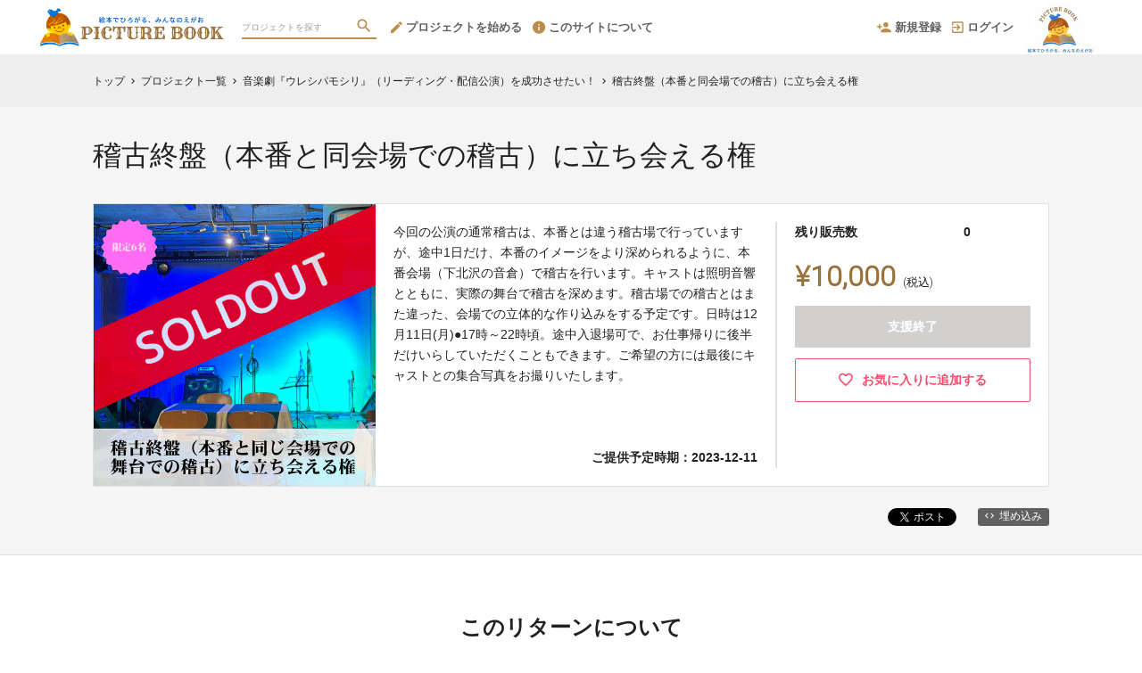

--- FILE ---
content_type: text/html; charset=utf-8
request_url: https://www.picture-book.jp/projects/4079/rewards/39187
body_size: 20944
content:
<!DOCTYPE html>
<html lang="ja">
<head prefix="og:http://ogp.me/ns# fb:http://ogp.me/ns/fb# website:http://ogp.me/ns/website#">

  <meta http-equiv="X-UA-Compatible" content="IE=edge,chrome=1">
  <meta name="viewport" content="width=device-width,initial-scale=1">

  <script>
  window.dataLayer = window.dataLayer || [];
  dataLayer.push({
    'user_type' : '非会員'
  });
</script>
<!-- Google Tag Manager -->
<script>(function(w,d,s,l,i){w[l]=w[l]||[];w[l].push({'gtm.start':
new Date().getTime(),event:'gtm.js'});var f=d.getElementsByTagName(s)[0],
j=d.createElement(s),dl=l!='dataLayer'?'&l='+l:'';j.async=true;j.src=
'https://www.googletagmanager.com/gtm.js?id='+i+dl;f.parentNode.insertBefore(j,f);
})(window,document,'script','dataLayer','GTM-KHZZBWR');</script>

<!-- End Google Tag Manager -->

  <!-- Global site tag (gtag.js) - Google Analytics -->
<script async src="https://www.googletagmanager.com/gtag/js?id=UA-71298494-16"></script>
<script>
  window.dataLayer = window.dataLayer || [];
  function gtag(){dataLayer.push(arguments);}
  gtag('js', new Date());

  gtag('config', 'UA-71298494-16',
    {
      'custom_map': {'dimension1': 'member_type'},
      'member_type': '非会員'
    }
  );

</script>
<!-- End Global site tag (gtag.js) - Google Analytics -->

  

  <title>稽古終盤（本番と同会場での稽古）に立ち会える権 - (音楽劇『ウレシパモシリ』（リーディング・配信公演）を成功させたい！) | クラウドファンディング - PICTURE BOOK </title>
<meta charset="utf-8">
<meta name="keywords" content="クラウドファンディング,稽古終盤（本番と同会場での稽古）に立ち会える権,音楽劇『ウレシパモシリ』（リーディング・配信公演）を成功させたい！,PICTURE BOOK ,資金調達,クラウドファウンディング,クラウドファインディング">
<meta name="description" content="クラウドファンディング商品：稽古終盤（本番と同会場での稽古）に立ち会える権 - 音楽劇『ウレシパモシリ』（リーディング・配信公演）を成功させたい！。こんにちは、阿部よしつぐと申します。「えんとつ町のプペル」大阪公演スコップ役や、舞台「テイラーバートン」超能力捜査官役などをやらせていただいております。今年１２月１６日（土）　音楽劇「ウレシパモシリ」（リーディング・配信公演）を上演するにあたり製作費をクラウドファンディングにて募りたいと思います。このリーディング・配信公演は、音楽劇「ウレシパモシリ」専用劇場を持つという壮大な夢の実現の第一歩となります。是非、応援の程よろしくお願い致します。">
<link rel="shortcut icon" href="https://subcdn.en-jine.com/site_images/images/861/bcfc228bced7a776d766c1b8f2287c4b.png?o" >
<meta name="apple-mobile-web-app-title" content="PICTURE BOOK " />
  <link rel="canonical" href="//www.picture-book.jp/projects/4079/rewards/39187">
<meta name="robots" content="index,follow">
<meta property="og:title" content="稽古終盤（本番と同会場での稽古）に立ち会える権 | クラウドファンディング- PICTURE BOOK " />
<meta property="og:description" content="こんにちは、阿部よしつぐと申します。「えんとつ町のプペル」大阪公演スコップ役や、舞台「テイラーバートン」超能力捜査官役などをやらせていただいております。今年１２月１６日（土）　音楽劇「ウレシパモシリ」（リーディング・配信公演）を上演するにあたり製作費をクラウドファンディングにて募りたいと思います。このリーディング・配信公演は、音楽劇「ウレシパモシリ」専用劇場を持つという壮大な夢の実現の第一歩となります。是非、応援の程よろしくお願い致します。" />
<meta property="og:type" content="website" />
<meta property="og:url" content="https://www.picture-book.jp/projects/4079/rewards/39187"/>
<meta property="og:image" content="https://subcdn.en-jine.com/rewards/images/39187/1c09adc3e8f5d547d9ba759561cda017.jpg?r=640x640&amp;c=640x358" />
<meta property="og:site_name" content="PICTURE BOOK " />
<meta property="og:locale" content="ja_JP" />
<meta property="fb:admins" content="">
<meta property="fb:app_id" content="1573653512920537">
<meta name="twitter:card" content="summary_large_image">
<meta name="twitter:site" content="@ENjiNE_Official">
<meta name="twitter:title" content="稽古終盤（本番と同会場での稽古）に立ち会える権 | クラウドファンディング- PICTURE BOOK ">
<meta name="twitter:description" content="こんにちは、阿部よしつぐと申します。「えんとつ町のプペル」大阪公演スコップ役や、舞台「テイラーバートン」超能力捜査官役などをやらせていただいております。今年１２月１６日（土）　音楽劇「ウレシパモシリ」（リーディング・配信公演）を上演するにあたり製作費をクラウドファンディングにて募りたいと思います。このリーディング・配信公演は、音楽劇「ウレシパモシリ」専用劇場を持つという壮大な夢の実現の第一歩となります。是非、応援の程よろしくお願い致します。">
<meta name="twitter:image:src" content="https://subcdn.en-jine.com/rewards/images/39187/1c09adc3e8f5d547d9ba759561cda017.jpg?r=640x640&amp;c=640x358">

<meta property="note:type" content="crowdfunding">
<meta property="note:title" content="稽古終盤（本番と同会場での稽古）に立ち会える権 | クラウドファンディング- PICTURE BOOK ">
<meta property="note:image" content="https://subcdn.en-jine.com/rewards/images/39187/1c09adc3e8f5d547d9ba759561cda017.jpg?r=640x640&amp;c=640x358">
<meta property="note:owner" content="">
<meta property="note:target_amount" content="">
<meta property="note:current_amount" content="">
<meta property="note:supporters" content="">
<meta property="note:start_at" content="">
<meta property="note:end_at" content="">
<meta property="note:button_label" content="支援する">


  <link rel="stylesheet" href="https://cdnjs.cloudflare.com/ajax/libs/material-design-iconic-font/2.2.0/css/material-design-iconic-font.min.css">
  <link href="https://fonts.googleapis.com/icon?family=Material+Icons" rel="stylesheet">

  <style>

  :root {
    --service-color: #99713a;
    --service-color-dark-30: #2a1f10;
    --service-color-dark-20: #4f3a1e;
    --service-color-dark-10: #74562c;
    --service-sub-color: #bb8c4b;
    --service-sub-color-dark-30: #4f3a1e;
    --service-sub-color-dark-20: #74562c;
    --service-sub-color-dark-10: #99713a;
    --service-text-color: #ffffff;
    --service-sub-text-color: #ffffff;
  }
</style>

  <link rel="stylesheet" href="/assets/customer_pc-65a1e5b00ca976edb7c1661a6e90e30765fc38c9b1fb0003229e28c330f25fdb.css" media="all" />


  <script src="/assets/customer-55cd9954a3e045651b63409dad633ec487c14d9061279eb7b543cc9079198d17.js" defer="defer"></script>
  <script src="/assets/javascripts/vendor-36d3195d9390fb43f305.bundle.js" defer="defer"></script>
  <script src="/assets/javascripts/customer-36d3195d9390fb43f305.js" defer="defer"></script>
  <meta name="csrf-param" content="authenticity_token" />
<meta name="csrf-token" content="GFSqEgX8BIfXu2cRmCUb_tXxuTDhOXXmKGMHEePuMrby0LWZtUeilxnRanVOsVFwDHjOYgWyuSHXjvpInMqDgg" />

  <style>.async-hide { opacity: 0 !important} </style><!-- google optimize用 -->

  <script type="text/javascript">
  window.twttr = (function(d, s, id) {
    var js, fjs = d.getElementsByTagName(s)[0],
      t = window.twttr || {};
    if (d.getElementById(id)) return t;
    js = d.createElement(s);
    js.id = id;
    js.src = "https://platform.twitter.com/widgets.js";
    fjs.parentNode.insertBefore(js, fjs);

    t._e = [];
    t.ready = function(f) {
      t._e.push(f);
    };

    return t;
  }(document, "script", "twitter-wjs"));
</script>

  <script type="text/javascript">
  (function(d, s, id) {
    var js, fjs = d.getElementsByTagName(s)[0];
    if (d.getElementById(id)) return;
    js = d.createElement(s); js.id = id;
    js.src = "//connect.facebook.net/ja_JP/sdk.js#xfbml=1&version=v17.0&appId=1573653512920537";
    fjs.parentNode.insertBefore(js, fjs);
  }(document, 'script', 'facebook-jssdk'));
  window.fbAsyncInit = function() {
    FB.init({
      appId      : '1573653512920537',
      xfbml      : true,
      version    : 'v17.0'
    });
  };
</script>



</head>
<body itemschope="itemscope" itemtype="http://schema.org/WebPage">
<!-- Google Tag Manager (noscript) -->
<noscript><iframe src="https://www.googletagmanager.com/ns.html?id=GTM-KHZZBWR"
height="0" width="0" style="display:none;visibility:hidden"></iframe></noscript>


<div id="fb-root"></div>

  <header class="navigation" role="banner" data-target="jsTargetHeader">
<div class="nav-wrapper">

    <div class="navigation-side-menu">
      <a href="javascript:void(0)" class="nav-menu js-menu-trigger sliding-panel-button">
        <span class="sliding-panel-button__icon">
          <i class="zmdi zmdi-menu zmdi-hc-lg"></i>
        </span>
        <span class="sliding-panel-button__label">
          メニュー
        </span>
      </a>
    </div>

    <h1 class="nav-site-logo">
      <a href="/" title="PICTURE BOOK" class="nav-site-logo__link">
        <img alt="PICTURE BOOK" class="hide-small-screen" src="https://subcdn.en-jine.com/site_images/images/866/6bf1ab8e6138df9b3d84288821ee529f.png?o" />
        <img alt="PICTURE BOOK" class="show-small-screen" src="https://subcdn.en-jine.com/site_images/images/865/8ccde1584557e2e1508a17d7fe6bcbf0.png?o" />
        <span class="hide">PICTURE BOOK</span>
      </a>
    </h1>

    <div class="nav-bar" role="navigation" data-test="search">
      <ul class="navigation-menu">
        <li class="nav-link hide-small-screen">
          <div class="nav-link__search" data-target="jsDrawer" data-target-to="jsDrawerSearch">
            <form class="search-form" autocomplete="off" action="/projects" accept-charset="UTF-8" method="get">
              <input type="text" name="word" id="word_head" class="search-form__text" placeholder="プロジェクトを探す" maxlength="50" />
              <button type="submit" class="search-form__btn" aria-label="検索">
                <span class="material-icons"></span>
</button></form>          </div>
        </li>
          <li class="nav-link hide-small-screen">
            <a href="/project_proposal" onclick="gtag('event', 'クリック', {'event_category': 'スタッフ相談', 'event_label': 'ヘッダー'});" title="プロジェクトを始める">
              <i class="zmdi zmdi-edit zmdi-hc-lg mdc-text-amber"></i>プロジェクトを始める
            </a>
          </li>
          <li class="nav-link hide-small-screen">
            <a href="/pages/about" title="このサイトについて">
              <i class="zmdi zmdi-info zmdi-hc-lg mdc-text-amber"></i>このサイトについて
            </a>
          </li>
      </ul>
    </div>

    <div class="navigation-tools">
      <ul class="navigation-menu">
            <li class="nav-link hide-small-screen">
              <a href="/signup" onclick="gtag('event', '会員登録', {'event_category': '共通 - ヘッダー', 'event_label': '新規登録'});">
                <i class="zmdi zmdi-account-add zmdi-hc-lg"></i>新規登録
              </a>
            </li>
          <li class="nav-link hide-small-screen">
            <a href="/login" onclick="gtag('event', '会員登録', {'event_category': '共通 - ヘッダー', 'event_label': 'ログイン'});">
              <i class="zmdi zmdi-sign-in zmdi-hc-lg"></i>ログイン
            </a>
          </li>
          <li class="nav-link show-small-screen">
            <div data-target="jsDrawer" data-target-to="jsDrawerSearch" class="nav-link__icon-text">
              <span class="material-icons search"></span>
              <span class="text">さがす</span>
            </div>
          </li>
            <li class="nav-link show-small-screen">
              <a href="/signup" class="nav-link__icon-text" onclick="gtag('event', '会員登録', {'event_category': '共通 - ヘッダー', 'event_label': '新規登録'});">
                <span class="material-icons signup"></span>
                <span class="text">新規登録</span>
              </a>
            </li>
          <li class="nav-link hide-small-screen">
            <a href="https://chimney.town/" target="_blank">
              <img alt="" src="https://subcdn.en-jine.com/site_images/images/863/c66ece10b050a81161b31938bf31fb8f.jpg?o" />
            </a>
          </li>
      </ul>

    </div>
</div>

<div class="js-menu sliding-panel-content">
  <ul>
        <li>
          <a href="/signup" onclick="gtag('event', '会員登録', {'event_category': 'ハンバーガー', 'event_label': '新規登録'});">
            <div class="c-grid">
              <div class="l10">
                <i class="zmdi zmdi-account-add zmdi-hc-lg"></i>新規登録
              </div>
            </div>
          </a>
        </li>
      <li>
        <a href="/login" onclick="gtag('event', '会員登録', {'event_category': '共通 - ヘッダー', 'event_label': 'ログイン'});">
          <div class="c-grid">
            <div class="l10">
              <i class="zmdi zmdi-sign-in zmdi-hc-lg"></i>ログイン
            </div>
          </div>
        </a>
      </li>
    <li>
  <a href="/projects">
    <i class="zmdi zmdi-search zmdi-hc-lg mdc-text-amber"></i>プロジェクトを探す
  </a>
  <div class="sliding-panel__search-area">
    <form class="search-form" action="/projects" accept-charset="UTF-8" method="get">
      <input type="text" name="word" id="word_slide" class="search-form__text" placeholder="キーワードで探す" maxlength="50" data-target="jsSearchForm" />
      <button type="submit" class="search-form__btn" aria-label="検索">
        <span class="material-icons"></span>
</button></form>  </div>
</li>
  <li>
    <a href="javascript:void(0)" class="js-accordion-trigger">
      <div class="c-grid">
        <div class="l10">
          カテゴリーから探す
        </div>
        <div class="l2 c-text-right pt4">
          <i class="zmdi zmdi-chevron-down zmdi-hc-lg mdc-text-amber"></i>
          <i class="zmdi zmdi-chevron-up zmdi-hc-lg mdc-text-amber"></i>
        </div>
      </div>
    </a>
    <ul class="submenu">
        <li class="sliding-panel__header-sub">
          <a href="/project_tags/new">
            新着プロジェクト
          </a>
        </li>
        <li class="sliding-panel__header-sub">
          <a href="/project_tags/finish">
            目標達成プロジェクト（終了）
          </a>
        </li>
      <li class="sliding-panel__header-sub">
        <a href="/projects">
          すべて見る
        </a>
      </li>
    </ul>

      <li>
        <a href="/project_proposal">
          <i class="zmdi zmdi-edit zmdi-hc-lg mdc-text-amber"></i>プロジェクトを始める
        </a>
      </li>
      <li>
        <a href="/pages/about">
          <i class="zmdi zmdi-info-outline zmdi-hc-lg mdc-text-amber"></i>PICTURE BOOKとは
        </a>
      </li>
    <li>
      <a href="/pages/help">
        <i class="zmdi zmdi-help-outline zmdi-hc-lg mdc-text-amber"></i>ヘルプセンター
      </a>
    </li>
  </ul>
</div>
<div class="js-menu-screen sliding-panel-fade-screen">
  <i class="zmdi zmdi-close zmdi-hc-2x"></i>
</div>

</header>

<div class="drawer" data-target="jsDrawerSearch">

  <div class="drawer__screen" data-target="jsDrawerScreen"></div>

  <div class="drawer__inner" data-target="jsDrawerInner">
    <div class="drawer-search" data-test="search">
      <div class="drawer-search__inner">
        <div class="drawer-search__form show-small-screen">
          <form class="search-form" action="/projects" accept-charset="UTF-8" method="get">
            <input type="text" name="word" id="word_drawer" class="search-form__text" autocomplete="off" placeholder="プロジェクトを探す" maxlength="50" data-target="jsSearchForm" />
            <button type="submit" class="search-form__btn" aria-label="検索">
              <span class="material-icons"></span>
</button></form>          <p class="drawer-search__close" data-target="jsDrawerClose" tabindex="0">キャンセル</p>
        </div>

          <div class="drawer-search__category-link">
            <div class="drawer-search__category-title">
              カテゴリーから探す
            </div>
            <div class="drawer-search__category-all">
              <a href="/projects">すべてを見る</a>
            </div>
          </div>
          <div class="drawer-search__category-list">
            <ul>
                <li>
                  <a href="/project_tags/new">
                    新着プロジェクト
                  </a>
                </li>
                <li>
                  <a href="/project_tags/finish">
                    目標達成プロジェクト（終了）
                  </a>
                </li>
            </ul>
          </div>
      </div>
    </div>
  </div>

</div>





<div class="c-breadcrumb">
    <ul class="c-breadcrumb__list" itemscope itemtype="https://schema.org/BreadcrumbList">
      <li class="c-breadcrumb__item" itemprop="itemListElement" itemscope itemtype="https://schema.org/ListItem">
        <a href="https://www.picture-book.jp" itemprop="item">
          <span itemprop="name">トップ</span>
        </a>
        <i class="material-icons">chevron_right</i>
        <meta itemprop="position" content="1" />
      </li>
      <li class="c-breadcrumb__item" itemprop="itemListElement" itemscope itemtype="https://schema.org/ListItem">
        <a href="https://www.picture-book.jp/projects" itemprop="item">
          <span itemprop="name">プロジェクト一覧</span>
        </a>
        <i class="material-icons">chevron_right</i>
        <meta itemprop="position" content="2" />
      </li>
      <li class="c-breadcrumb__item" itemprop="itemListElement" itemscope itemtype="https://schema.org/ListItem">
        <a itemprop="item" href="/projects/4079">
          <span itemprop="name">音楽劇『ウレシパモシリ』（リーディング・配信公演）を成功させたい！</span>
</a>        <i class="material-icons">chevron_right</i>
        <meta itemprop="position" content="3" />
      </li>
      <li class="c-breadcrumb__item" itemprop="itemListElement" itemscope itemtype="https://schema.org/ListItem">
        <span itemprop="name">稽古終盤（本番と同会場での稽古）に立ち会える権</span>
        <meta itemprop="position" content="4" />
      </li>
    </ul>
</div>

<div class="ly-container c-bg-gray pb80">
  <div itemscope itemtype="http://schema.org/Product" class="ly-contents">
    <div class="ly-contents-body reward-body">
      <div class="reward-body__inner">


        <h1 itemprop="name" class="reward-title">稽古終盤（本番と同会場での稽古）に立ち会える権</h1>
        <section class="reward-lead mb16">
          <div class="reward-lead__img">
            <img alt="稽古終盤（本番と同会場での稽古）に立ち会える権" src="https://subcdn.en-jine.com/rewards/images/39187/1c09adc3e8f5d547d9ba759561cda017.jpg?r=632x632" />
          </div>

            <div class="reward-lead__discription">
              今回の公演の通常稽古は、本番とは違う稽古場で行っていますが、途中1日だけ、本番のイメージをより深められるように、本番会場（下北沢の音倉）で稽古を行います。キャストは照明音響とともに、実際の舞台で稽古を深めます。稽古場での稽古とはまた違った、会場での立体的な作り込みをする予定です。日時は12月11日(月)●17時～22時頃。途中入退場可で、お仕事帰りに後半だけいらしていただくこともできます。ご希望の方には最後にキャストとの集合写真をお撮りいたします。
                <div class="reward-lead__delivary">
                  ご提供予定時期：2023-12-11
                </div>
            </div>

            <div class="reward-lead__priceinfo">
              <form class="new_customer_cart_form" id="new_customer_cart_form" action="/cart" accept-charset="UTF-8" method="post"><input type="hidden" name="authenticity_token" value="tGKN7E1hFnW6mwhfzYLxX7t-spagnO1kJDC2acEQYxveUIe2CzuLdmNVC9h0nQC0SBnyCeZHTyxAUwOTsAHnWA" autocomplete="off" />
              <input autocomplete="off" type="hidden" value="39187" name="customer_cart_form[reward_id]" id="customer_cart_form_reward_id" />
                <section>
                    <div class="ly-block-2 mb16">
                      <div class="cart-summary__label ly-block-main reward-lead__label">
                        残り販売数
                      </div>
                      <div class="cart-summary__status ly-block-side reward-lead__status">
                        0
                      </div>
                    </div>

                  <div class="reward-lead__purchaseinfo">
                    <div class="cart-summary reward-lead__price">
                      <div itemprop="offers" itemscope itemtype="http://schema.org/Offer" class="cart-summary__price font-number">
                        <span class="reward-lead__number">
                          ¥10,000
                        </span>
                        <span class="hide" itemprop="price">10000</span>
                        <span class="hide" itemprop="priceCurrency">JPY</span>
                        <span class="cart-summary__label reward-lead__tax">(税込)</span>
                      </div>
                        <div class="button-raised cart is_disabled mb12">
                          支援終了
                        </div>
                    </div>
                  </div>
                </section>
</form>
                <div class="">
                    <a class="favorite-button" href="/login?return_to_url=%2Fprojects%2F4079%2Frewards%2F39187">
                      <i class="zmdi zmdi-hc-lg zmdi-favorite-outline"></i>
                      <span>お気に入りに追加する</span>
</a>                </div>
            </div>
        </section>

        <div class="share-plugin mb24">
          <ul class="share-plugin__list text-right">
            <li>
              <a class="twitter-share-button" href="https://twitter.com/intent/tweet?text=%E7%A8%BD%E5%8F%A4%E7%B5%82%E7%9B%A4%EF%BC%88%E6%9C%AC%E7%95%AA%E3%81%A8%E5%90%8C%E4%BC%9A%E5%A0%B4%E3%81%A7%E3%81%AE%E7%A8%BD%E5%8F%A4%EF%BC%89%E3%81%AB%E7%AB%8B%E3%81%A1%E4%BC%9A%E3%81%88%E3%82%8B%E6%A8%A9%20%7C%20%E3%82%AF%E3%83%A9%E3%82%A6%E3%83%89%E3%83%95%E3%82%A1%E3%83%B3%E3%83%87%E3%82%A3%E3%83%B3%E3%82%B0-PICTURE%20BOOK%20&url=https://www.picture-book.jp/projects/4079/rewards/39187&hashtags=クラウドファンディング" >Tweet</a>
            </li>
            <li>
              <div class="fb-share-button" data-href="https://www.picture-book.jp/projects/4079/rewards/39187" data-layout="button"></div>
            </li>
            <li>
              <a href="javascript:void(0)" class="modalBtn blog-parts-link" data-target="modalBlogParts" onclick="gtag('event', 'モーダルを開く', {'event_category': 'ブログ埋め込み', 'event_label': '稽古終盤（本番と同会場での稽古）に立ち会える権'});">
                <i class="zmdi zmdi-code"></i>埋め込み
              </a>
            </li>
          </ul>
        </div>
      </div>

        <section class="article-detail reward-content">
          <div class="table-main-contents reward-content__inner">
              <h2 class="title-contents is_bold reward-title">このリターンについて</h2>
            <ul>
              <li class="ui-state-default ui-sortable-handle" data-target="jsElementTitle" style="opacity: 1;"> <h2 class="article-detail__title">稽古終盤（本番と同会場での稽古）に立ち会える権</h2>                        </li><li class="ui-state-default ui-sortable-handle" data-target="jsElementText" style="opacity: 1;"> <div class="article-detail__text" data-target="jsTextDescription">音楽劇「ウレシパモシリ」（リーディング・配信公演）は、リーディング公演でありながらも、アクティングエリアを複数設定。朗読劇とは異なり、動きのある演技を予定しています。<br><br>まずは現地（下北沢「音倉」）での下見の様子をご覧ください。</div>                              </li><li class="ui-state-default ui-sortable-handle" data-target="jsElementImage" style="opacity: 1; position: relative; left: 0px; top: 0px;"> <ul data-target="jsImageListElement" class="image-grid-1"> <li><img data-src="https://subcdn.en-jine.com/images/images/190307/b75deef7227afe7799063c4ddc2bb246.jpg?r=700x393" class=" lazyloaded" src="https://subcdn.en-jine.com/images/images/190307/b75deef7227afe7799063c4ddc2bb246.jpg?r=700x393"></li></ul>                                                     </li><li class="ui-state-default" data-target="jsElementText" style="opacity: 1; position: relative; left: 0px; top: 0px;"> <div class="article-detail__text" data-target="jsTextDescription">（背景のスクリーンには<strong><a href="https://www.picture-book.jp/projects/4079/rewards/39188" target="_blank">AIアートを投影する案</a></strong>も考えています）</div>                </li> <li class="ui-state-default ui-sortable-handle" data-target="jsElementImage" style="opacity: 1;"> <ul data-target="jsImageListElement" class="image-grid-1"> <li><img data-src="https://subcdn.en-jine.com/images/images/190308/fd5ff67786a5f3f0c368e9401f29e61c.jpg?r=700x393" class=" lazyloaded" src="https://subcdn.en-jine.com/images/images/190308/fd5ff67786a5f3f0c368e9401f29e61c.jpg?r=700x393"></li></ul>                        </li> <li class="ui-state-default ui-sortable-handle" data-target="jsElementText" style="opacity: 1;"> <div class="article-detail__text" data-target="jsTextDescription">（高低差のある空間を活かす予定）</div>        </li><li class="ui-state-default ui-sortable-handle" data-target="jsElementImage" style="opacity: 1;"> <ul data-target="jsImageListElement" class="image-grid-1"> <li><img data-src="https://subcdn.en-jine.com/images/images/190309/dad63cf448a2698a2c4782f391a0b2db.jpg?r=700x393" class=" lazyloaded" src="https://subcdn.en-jine.com/images/images/190309/dad63cf448a2698a2c4782f391a0b2db.jpg?r=700x393"></li></ul>                        </li> <li class="ui-state-default ui-sortable-handle" data-target="jsElementText" style="opacity: 1;"> <div class="article-detail__text" data-target="jsTextDescription">（カメラワークを考え中）</div>                             </li><li class="ui-state-default ui-sortable-handle" data-target="jsElementText" style="opacity: 1;"> <div class="article-detail__text" data-target="jsTextDescription">台本を練り上げ、制作打ち合わせを重ねるうちに、「音倉」のユニークな舞台空間を十分生かすためには、稽古場での稽古だけではなく、現地での稽古や、照明・音響スタッフとの時間が必要だと強く感じるようになってきました。<br><br>12月11日（月）の16時～21時ごろまで、下北沢駅徒歩3分ほどの現地会場「音倉」で、稽古をおこないます。<br><br>本番と同じ会場での稽古は、当日を除くとこの1日のみ！貴重な機会にぜひお立ち会いください。<br><br>途中参加も歓迎です。お仕事帰りの方にもいらしていただけるよう、夕方から夜の時間にいたしました。短時間だけでも、ご都合の良いタイミングでいらしてください。</div>                              </li> <li class="ui-state-default ui-sortable-handle" data-target="jsElementMovie" data-watchid="ULdf7kspqCc" style="opacity: 1;"> <div class="article-detail__movie"> <div class="thum-wrapper" style="display: none;"> <img alt="0" data-src="//img.youtube.com/vi/%@/0.jpg" style="border:none" src="//img.youtube.com/vi/ULdf7kspqCc/0.jpg"> </div> <div class="video-wrapper" style=""> <iframe data-src="//www.youtube.com/embed/%@?rel=0" frameborder="0" allowfullscreen="" src="//www.youtube.com/embed/ULdf7kspqCc?rel=0"></iframe> </div> </div>                         </li> <li class="ui-state-default ui-sortable-handle" data-target="jsElementText" style="opacity: 1; position: relative; left: 0px; top: 0px;"> <div class="article-detail__text" data-target="jsTextDescription">（10月。制作チームで、本番空間での動きを考えながら、「ブロッキング」の様子）</div>                     </li><li class="ui-state-default ui-sortable-handle" data-target="jsElementText" style="opacity: 1;"> <div class="article-detail__text" data-target="jsTextDescription">よりよい本番を迎えるために、さまざまな角度から稽古を重ねていきたいです。当日は本番空間での稽古から始まり、稽古が十分に進んだら照明音響とのタイミングを決めていく「場当たり」のようなこともするかもしれません。<br><br>ご支援いただき会場にいらしていただいた皆様と、稽古後に集合写真を撮影させていただき、データをプレゼントいたします。<br>稽古時間の都合、ツーショットではなく事務局カメラでの全体集合のみの撮影にご協力をお願いいたします<br><br>どうぞ宜しくお願いいたします。</div>                                                </li><li class="ui-state-default ui-sortable-handle" data-target="jsElementImage" style="opacity: 1;"> <ul data-target="jsImageListElement" class="image-grid-1"> <li><img data-src="https://subcdn.en-jine.com/images/images/190311/8df7037cdc26197f670f320a21331534.jpg?r=700x393" class=" lazyloaded" src="https://subcdn.en-jine.com/images/images/190311/8df7037cdc26197f670f320a21331534.jpg?r=700x393"></li></ul>                           </li>
            </ul>
          </div>
        </section>

      <div class="reward-body__inner">
          <h2 class="title-contents is_bold">このプロジェクトの他のリターン</h2>
          <section class="reward-short mb16">
            <ul class="reward-short__list">
                <li>
  <div class="reward-short__item is_hover-tile">
    <div class="reward-short__image">
      <img width="100%" alt="阿部よしつぐが公演で着ていた衣装" src="https://subcdn.en-jine.com/rewards/images/41034/d91d763399c7aaddc626b945e3ed931b.jpg?r=244x244" />
    </div>
    <div class="reward-short__content">
      <div class="reward-short__title">
        阿部よしつぐが公演で着ていた衣装
      </div>

      <div class="reward-short__price font-number">
        ¥10,000
      </div>
      <div class="c-font__size-s c-font__color-alpha-x c-text-right">
        (税込/送料込)
      </div>
    </div>
  </div>

  <div class="reward-short__item is_hover-tile is_hidden">
    <a class="reward-short__more" href="/projects/4079/rewards/41034">
      <h2 class="reward-short__title mb8">
        阿部よしつぐが公演で着ていた衣装
      </h2>
      <h3 class="reward-short__title-sub mb16">
        阿部よしつぐ
      </h3>
      <p class="reward-short__description">
        音楽劇「ウレシパモシリ」リーディング配信公演で阿部よしつぐが着用していた衣装（ジャケット）をお贈りします。
      </p>
      <div class="reward-short__botton">
        リターンの詳細を見る >
      </div>
</a>  </div>
</li>

                <li>
  <div class="reward-short__item is_hover-tile">
    <div class="reward-short__image">
      <img width="100%" alt="日本に向かう船旅でジェルマンが乗った船の絵（原画）" src="https://subcdn.en-jine.com/rewards/images/41049/de9cf25404af4eefbe21497540a3acdc.jpg?r=244x244" />
    </div>
    <div class="reward-short__content">
      <div class="reward-short__title">
        日本に向かう船旅でジェルマンが乗った船の絵（原画）
      </div>

      <div class="reward-short__price font-number">
        ¥10,000
      </div>
      <div class="c-font__size-s c-font__color-alpha-x c-text-right">
        (税込/送料込)
      </div>
    </div>
  </div>

  <div class="reward-short__item is_hover-tile is_hidden">
    <a class="reward-short__more" href="/projects/4079/rewards/41049">
      <h2 class="reward-short__title mb8">
        日本に向かう船旅でジェルマンが乗った船の絵（原画）
      </h2>
      <h3 class="reward-short__title-sub mb16">
        阿部よしつぐ
      </h3>
      <p class="reward-short__description">
        音楽劇「ウレシパモシリ」リーディング配信公演の物語の冒頭、ジェルマンが日本に向かう船旅の「船」を表現していた絵の原画をお贈ります。公演で実際に使用したもので、絵は演出補の吉村摩耶さんの直...
      </p>
      <div class="reward-short__botton">
        リターンの詳細を見る >
      </div>
</a>  </div>
</li>

                <li>
  <div class="reward-short__item is_hover-tile">
    <div class="reward-short__image">
      <img width="100%" alt="ポール役Soraくん直筆の絵　2024年干支（原画・A）" src="https://subcdn.en-jine.com/rewards/images/41058/ca4e62980772e122957a285b0f61fb70.jpg?r=244x244" />
    </div>
    <div class="reward-short__content">
      <div class="reward-short__title">
        ポール役Soraくん直筆の絵　2024年干支（原画・A）
      </div>

      <div class="reward-short__price font-number">
        ¥30,000
      </div>
      <div class="c-font__size-s c-font__color-alpha-x c-text-right">
        (税込/送料込)
      </div>
    </div>
  </div>

  <div class="reward-short__item is_hover-tile is_hidden">
    <a class="reward-short__more" href="/projects/4079/rewards/41058">
      <h2 class="reward-short__title mb8">
        ポール役Soraくん直筆の絵　2024年干支（原画・A）
      </h2>
      <h3 class="reward-short__title-sub mb16">
        阿部よしつぐ
      </h3>
      <p class="reward-short__description">
        音楽劇「ウレシパモシリ」で、子役として舞台デビューしたSoraくん。Soraくんは龍の絵を描くのが大好きで、本作品の全楽曲を提供しているアーティストのAKIRAさんから直接絵を習ったこと...
      </p>
      <div class="reward-short__botton">
        リターンの詳細を見る >
      </div>
</a>  </div>
</li>

                <li>
  <div class="reward-short__item is_hover-tile">
    <div class="reward-short__image">
      <img width="100%" alt="ウレシパモシリ　テクニカルサポート" src="https://subcdn.en-jine.com/rewards/images/40781/ec1f52ac964a5c5375577fde4c18422f.jpg?r=244x244" />
    </div>
    <div class="reward-short__content">
      <div class="reward-short__title">
        ウレシパモシリ　テクニカルサポート
      </div>

      <div class="reward-short__price font-number">
        ¥500
      </div>
      <div class="c-font__size-s c-font__color-alpha-x c-text-right">
        (税込)
      </div>
    </div>
  </div>

  <div class="reward-short__item is_hover-tile is_hidden">
    <a class="reward-short__more" href="/projects/4079/rewards/40781">
      <h2 class="reward-short__title mb8">
        ウレシパモシリ　テクニカルサポート
      </h2>
      <h3 class="reward-short__title-sub mb16">
        阿部よしつぐ
      </h3>
      <p class="reward-short__description">
        「ウレシパモシリ」の技術担当キャストが技術的な質問にお答えするオープンチャットにご招待します。ちょっと聞きたかったこと、何でもきいてください。たとえば…「まだ配信が見れるのか」という質問...
      </p>
      <div class="reward-short__botton">
        リターンの詳細を見る >
      </div>
</a>  </div>
</li>

                <li>
  <div class="reward-short__item is_hover-tile">
    <div class="reward-short__image">
      <img width="100%" alt="クリスマスに届く音楽劇「ウレシパモシリ」動画" src="https://subcdn.en-jine.com/rewards/images/40709/d810277b71dbe2c82e9e2df59936c8e0.jpg?r=244x244" />
    </div>
    <div class="reward-short__content">
      <div class="reward-short__title">
        クリスマスに届く音楽劇「ウレシパモシリ」動画
      </div>

      <div class="reward-short__price font-number">
        ¥3,500
      </div>
      <div class="c-font__size-s c-font__color-alpha-x c-text-right">
        (税込)
      </div>
    </div>
  </div>

  <div class="reward-short__item is_hover-tile is_hidden">
    <a class="reward-short__more" href="/projects/4079/rewards/40709">
      <h2 class="reward-short__title mb8">
        クリスマスに届く音楽劇「ウレシパモシリ」動画
      </h2>
      <h3 class="reward-short__title-sub mb16">
        阿部よしつぐ
      </h3>
      <p class="reward-short__description">
        音楽劇「ウレシパモシリ」の配信動画を『クリスマスプレゼントとして誰かに贈りたい』『がんばった自分に贈りたい』『tigetでの生配信の見方がどうしてもわからなかった』という方に・・・。
...
      </p>
      <div class="reward-short__botton">
        リターンの詳細を見る >
      </div>
</a>  </div>
</li>

                <li>
  <div class="reward-short__item is_hover-tile">
    <div class="reward-short__image">
      <img width="100%" alt="背景アート　アートパネル（パズル）" src="https://subcdn.en-jine.com/rewards/images/41070/8a3004dfb7fa3f720bb9a19c7c3704f7.jpg?r=244x244" />
    </div>
    <div class="reward-short__content">
      <div class="reward-short__title">
        背景アート　アートパネル（パズル）
      </div>

      <div class="reward-short__price font-number">
        ¥50,000
      </div>
      <div class="c-font__size-s c-font__color-alpha-x c-text-right">
        (税込/送料込)
      </div>
    </div>
  </div>

  <div class="reward-short__item is_hover-tile is_hidden">
    <a class="reward-short__more" href="/projects/4079/rewards/41070">
      <h2 class="reward-short__title mb8">
        背景アート　アートパネル（パズル）
      </h2>
      <h3 class="reward-short__title-sub mb16">
        阿部よしつぐ
      </h3>
      <p class="reward-short__description">
        音楽劇「ウレシパモシリ」エンディングの背景アートをアートパネルでお贈りします。 アートパネルは、最新鋭のプリント技術を使い、厳選した最高級の素材にプリントするジークレープリント技法を用い...
      </p>
      <div class="reward-short__botton">
        リターンの詳細を見る >
      </div>
</a>  </div>
</li>

                <li>
  <div class="reward-short__item is_hover-tile">
    <div class="reward-short__image">
      <img width="100%" alt="背景アート　アートパネル（エンディング）" src="https://subcdn.en-jine.com/rewards/images/41069/a0aaec1f8d3334f7af86a4ad96d868c0.jpg?r=244x244" />
    </div>
    <div class="reward-short__content">
      <div class="reward-short__title">
        背景アート　アートパネル（エンディング）
      </div>

      <div class="reward-short__price font-number">
        ¥50,000
      </div>
      <div class="c-font__size-s c-font__color-alpha-x c-text-right">
        (税込/送料込)
      </div>
    </div>
  </div>

  <div class="reward-short__item is_hover-tile is_hidden">
    <a class="reward-short__more" href="/projects/4079/rewards/41069">
      <h2 class="reward-short__title mb8">
        背景アート　アートパネル（エンディング）
      </h2>
      <h3 class="reward-short__title-sub mb16">
        阿部よしつぐ
      </h3>
      <p class="reward-short__description">
        音楽劇「ウレシパモシリ」エンディングの背景アートをアートパネルでお贈りします。
アートパネルは、最新鋭のプリント技術を使い、厳選した最高級の素材にプリントするジークレープリント技法を用...
      </p>
      <div class="reward-short__botton">
        リターンの詳細を見る >
      </div>
</a>  </div>
</li>

                <li>
  <div class="reward-short__item is_hover-tile">
    <div class="reward-short__image">
      <img width="100%" alt="宣伝動画スポンサー" src="https://subcdn.en-jine.com/rewards/images/41112/be02c076512e267a7e5e8b4e0e3cfca1.jpg?r=244x244" />
    </div>
    <div class="reward-short__content">
      <div class="reward-short__title">
        宣伝動画スポンサー
      </div>

      <div class="reward-short__price font-number">
        ¥10,000
      </div>
      <div class="c-font__size-s c-font__color-alpha-x c-text-right">
        (税込)
      </div>
    </div>
  </div>

  <div class="reward-short__item is_hover-tile is_hidden">
    <a class="reward-short__more" href="/projects/4079/rewards/41112">
      <h2 class="reward-short__title mb8">
        宣伝動画スポンサー
      </h2>
      <h3 class="reward-short__title-sub mb16">
        阿部よしつぐ
      </h3>
      <p class="reward-short__description">
        音楽劇「ウレシパモシリ」の配信動画や舞台写真を活かして、もっとウレシパモシリを知って頂けるような「紹介動画」を作りたいと思っています。スポンサーになっていいただいた方のお名前（ニックネー...
      </p>
      <div class="reward-short__botton">
        リターンの詳細を見る >
      </div>
</a>  </div>
</li>

                <li>
  <div class="reward-short__item is_hover-tile">
    <div class="reward-short__image">
      <img width="100%" alt="キャストと同じ印刷台本（B5サイズ）サイン入り - 追加" src="https://subcdn.en-jine.com/rewards/images/41046/767eca25afc8d09d9ba43df81b0e0cdc.jpg?r=244x244" />
    </div>
    <div class="reward-short__content">
      <div class="reward-short__title">
        キャストと同じ印刷台本（B5サイズ）サイン入り - 追加
      </div>

      <div class="reward-short__price font-number">
        ¥3,500
      </div>
      <div class="c-font__size-s c-font__color-alpha-x c-text-right">
        (税込/送料込)
      </div>
    </div>
  </div>

  <div class="reward-short__item is_hover-tile is_hidden">
    <a class="reward-short__more" href="/projects/4079/rewards/41046">
      <h2 class="reward-short__title mb8">
        キャストと同じ印刷台本（B5サイズ）サイン入り - 追加
      </h2>
      <h3 class="reward-short__title-sub mb16">
        阿部よしつぐ
      </h3>
      <p class="reward-short__description">
        今回の音楽劇「ウレシパモシリ」リーディング・配信公演でキャストが手にしているのと同じ台本です。B5サイズのものに、阿部よしつぐのサイン入りで、郵送でお届けします。公演直後にすぐ売り切れて...
      </p>
      <div class="reward-short__botton">
        リターンの詳細を見る >
      </div>
</a>  </div>
</li>

                <li>
  <div class="reward-short__item is_hover-tile">
    <div class="reward-short__image">
      <img width="100%" alt="キャストと同じ印刷台本（A4サイズ）サイン入り - 追加" src="https://subcdn.en-jine.com/rewards/images/41045/fd0bf91ef20c8e7e9212254cfc19bc6d.jpg?r=244x244" />
    </div>
    <div class="reward-short__content">
      <div class="reward-short__title">
        キャストと同じ印刷台本（A4サイズ）サイン入り - 追加
      </div>

      <div class="reward-short__price font-number">
        ¥3,500
      </div>
      <div class="c-font__size-s c-font__color-alpha-x c-text-right">
        (税込/送料込)
      </div>
    </div>
  </div>

  <div class="reward-short__item is_hover-tile is_hidden">
    <a class="reward-short__more" href="/projects/4079/rewards/41045">
      <h2 class="reward-short__title mb8">
        キャストと同じ印刷台本（A4サイズ）サイン入り - 追加
      </h2>
      <h3 class="reward-short__title-sub mb16">
        阿部よしつぐ
      </h3>
      <p class="reward-short__description">
        今回の音楽劇「ウレシパモシリ」リーディング・配信公演でキャストが手にしているのと同じ台本です。A4サイズのものに、阿部よしつぐのサイン入りで、郵送でお届けします。公演直後にすぐ売り切れて...
      </p>
      <div class="reward-short__botton">
        リターンの詳細を見る >
      </div>
</a>  </div>
</li>

                <li>
  <div class="reward-short__item is_hover-tile">
    <div class="reward-short__image">
      <img width="100%" alt="スナック阿部ちゃん動画　ゲスト = 古市役・羽根渕章洋 ＆ 哲治役・中本吉成" src="https://subcdn.en-jine.com/rewards/images/41073/a11e2d6628bc2f9eb2eb2d08cab4a592.jpg?r=244x244" />
    </div>
    <div class="reward-short__content">
      <div class="reward-short__title">
        スナック阿部ちゃん動画　ゲスト = 古市役・羽根渕章洋 ＆ 哲治役・中本吉成
      </div>

      <div class="reward-short__price font-number">
        ¥2,000
      </div>
      <div class="c-font__size-s c-font__color-alpha-x c-text-right">
        (税込)
      </div>
    </div>
  </div>

  <div class="reward-short__item is_hover-tile is_hidden">
    <a class="reward-short__more" href="/projects/4079/rewards/41073">
      <h2 class="reward-short__title mb8">
        スナック阿部ちゃん動画　ゲスト = 古市役・羽根渕章洋 ＆ 哲治役・中本吉成
      </h2>
      <h3 class="reward-short__title-sub mb16">
        阿部よしつぐ
      </h3>
      <p class="reward-short__description">
        音楽劇「ウレシパモシリ」で重要な役どころをつとめた古市役・羽根渕章洋さんと、 哲治役・中本吉成さんがゲストとして訪れた「スナック阿部ちゃん」での話の内容を動画でお届けします。これまでのウ...
      </p>
      <div class="reward-short__botton">
        リターンの詳細を見る >
      </div>
</a>  </div>
</li>

                <li>
  <div class="reward-short__item is_hover-tile">
    <div class="reward-short__image">
      <img width="100%" alt="ポール役Soraくんから届く年賀状" src="https://subcdn.en-jine.com/rewards/images/40779/dfe225d97b322db8a850f2fcb73bb9e6.jpg?r=244x244" />
    </div>
    <div class="reward-short__content">
      <div class="reward-short__title">
        ポール役Soraくんから届く年賀状
      </div>

      <div class="reward-short__price font-number">
        ¥1,000
      </div>
      <div class="c-font__size-s c-font__color-alpha-x c-text-right">
        (税込/送料込)
      </div>
    </div>
  </div>

  <div class="reward-short__item is_hover-tile is_hidden">
    <a class="reward-short__more" href="/projects/4079/rewards/40779">
      <h2 class="reward-short__title mb8">
        ポール役Soraくんから届く年賀状
      </h2>
      <h3 class="reward-short__title-sub mb16">
        阿部よしつぐ
      </h3>
      <p class="reward-short__description">
        今回の音楽劇「ウレシパモシリ」リーディング・配信公演で、初めて子役として舞台デビューするSoraくん。このリターンでSoraくんの応援をしていただくと、来年の干支は、辰ということで、So...
      </p>
      <div class="reward-short__botton">
        リターンの詳細を見る >
      </div>
</a>  </div>
</li>

                <li>
  <div class="reward-short__item is_hover-tile">
    <div class="reward-short__image">
      <img width="100%" alt="ポール役Soraくんが描いた2024年干支データ" src="https://subcdn.en-jine.com/rewards/images/40780/3bd01f7cb5b76b2c8fc8f2c9ef225cc9.jpg?r=244x244" />
    </div>
    <div class="reward-short__content">
      <div class="reward-short__title">
        ポール役Soraくんが描いた2024年干支データ
      </div>

      <div class="reward-short__price font-number">
        ¥1,000
      </div>
      <div class="c-font__size-s c-font__color-alpha-x c-text-right">
        (税込/送料込)
      </div>
    </div>
  </div>

  <div class="reward-short__item is_hover-tile is_hidden">
    <a class="reward-short__more" href="/projects/4079/rewards/40780">
      <h2 class="reward-short__title mb8">
        ポール役Soraくんが描いた2024年干支データ
      </h2>
      <h3 class="reward-short__title-sub mb16">
        阿部よしつぐ
      </h3>
      <p class="reward-short__description">
        今回の音楽劇「ウレシパモシリ」リーディング・配信公演で、初めて子役として舞台デビューするSoraくん。このリターンでSoraくんの応援をしていただくと、来年の干支は、辰ということで、So...
      </p>
      <div class="reward-short__botton">
        リターンの詳細を見る >
      </div>
</a>  </div>
</li>

                <li>
  <div class="reward-short__item is_hover-tile">
    <div class="reward-short__image">
      <img width="100%" alt="劇中の背景アート（エンディング）" src="https://subcdn.en-jine.com/rewards/images/40931/0c2fa1470c49eea50fc7aa38c1cfeb10.jpg?r=244x244" />
    </div>
    <div class="reward-short__content">
      <div class="reward-short__title">
        劇中の背景アート（エンディング）
      </div>

      <div class="reward-short__price font-number">
        ¥2,000
      </div>
      <div class="c-font__size-s c-font__color-alpha-x c-text-right">
        (税込/送料込)
      </div>
    </div>
  </div>

  <div class="reward-short__item is_hover-tile is_hidden">
    <a class="reward-short__more" href="/projects/4079/rewards/40931">
      <h2 class="reward-short__title mb8">
        劇中の背景アート（エンディング）
      </h2>
      <h3 class="reward-short__title-sub mb16">
        阿部よしつぐ
      </h3>
      <p class="reward-short__description">
        音楽劇「ウレシパモシリ」エンディングの背景アートをjpg画像で進呈します。画像は待ち受けやプリントなど個人でご自由にご利用いただけます（商用利用は不可）。
      </p>
      <div class="reward-short__botton">
        リターンの詳細を見る >
      </div>
</a>  </div>
</li>

                <li>
  <div class="reward-short__item is_hover-tile">
    <div class="reward-short__image">
      <img width="100%" alt="手回しオルガン動画（光の子供たち）" src="https://subcdn.en-jine.com/rewards/images/40940/223407c0b84815f7ee2d487f80f37cfb.jpg?r=244x244" />
    </div>
    <div class="reward-short__content">
      <div class="reward-short__title">
        手回しオルガン動画（光の子供たち）
      </div>

      <div class="reward-short__price font-number">
        ¥2,000
      </div>
      <div class="c-font__size-s c-font__color-alpha-x c-text-right">
        (税込)
      </div>
    </div>
  </div>

  <div class="reward-short__item is_hover-tile is_hidden">
    <a class="reward-short__more" href="/projects/4079/rewards/40940">
      <h2 class="reward-short__title mb8">
        手回しオルガン動画（光の子供たち）
      </h2>
      <h3 class="reward-short__title-sub mb16">
        阿部よしつぐ
      </h3>
      <p class="reward-short__description">
        音楽劇「ウレシパモシリ」の最初と最後で演奏される手回しオルガンの「光の子供たち」の一曲通しの演奏動画をデータでプレゼントします。配信公演では、ポール役Soraくんが最初と最後に「光の子供...
      </p>
      <div class="reward-short__botton">
        リターンの詳細を見る >
      </div>
</a>  </div>
</li>

                <li>
  <div class="reward-short__item is_hover-tile">
    <div class="reward-short__image">
      <img width="100%" alt="劇中の背景アート（パズル）" src="https://subcdn.en-jine.com/rewards/images/40930/bf7299cafaefeb4ba8f836cfb53e24a5.jpg?r=244x244" />
    </div>
    <div class="reward-short__content">
      <div class="reward-short__title">
        劇中の背景アート（パズル）
      </div>

      <div class="reward-short__price font-number">
        ¥2,000
      </div>
      <div class="c-font__size-s c-font__color-alpha-x c-text-right">
        (税込/送料込)
      </div>
    </div>
  </div>

  <div class="reward-short__item is_hover-tile is_hidden">
    <a class="reward-short__more" href="/projects/4079/rewards/40930">
      <h2 class="reward-short__title mb8">
        劇中の背景アート（パズル）
      </h2>
      <h3 class="reward-short__title-sub mb16">
        阿部よしつぐ
      </h3>
      <p class="reward-short__description">
        音楽劇「ウレシパモシリ」2幕頭の背景アートをjpg画像で進呈します。画像は待ち受けやプリントなど個人でご自由にご利用いただけます（商用利用は不可）。
      </p>
      <div class="reward-short__botton">
        リターンの詳細を見る >
      </div>
</a>  </div>
</li>

                <li>
  <div class="reward-short__item is_hover-tile">
    <div class="reward-short__image">
      <img width="100%" alt="稽古初日(読み合わせ)を生配信で見られる権（アーカイブあり）" src="https://subcdn.en-jine.com/rewards/images/37508/247b060d66d589f0243e40a6bcfa61ab.png?r=244x244" />
    </div>
    <div class="reward-short__content">
      <div class="reward-short__title">
        稽古初日(読み合わせ)を生配信で見られる権（アーカイブあり）
      </div>

      <div class="reward-short__price font-number">
        ¥2,500
      </div>
      <div class="c-font__size-s c-font__color-alpha-x c-text-right">
        (税込)
      </div>
    </div>
  </div>

  <div class="reward-short__item is_hover-tile is_hidden">
    <a class="reward-short__more" href="/projects/4079/rewards/37508">
      <h2 class="reward-short__title mb8">
        稽古初日(読み合わせ)を生配信で見られる権（アーカイブあり）
      </h2>
      <h3 class="reward-short__title-sub mb16">
        阿部よしつぐ
      </h3>
      <p class="reward-short__description">
        記念すべき稽古初日（12月5日 15:00から17:30）の『読み合わせ』を生配信にてご覧いただけます。
『読み合わせ』とは、全キャストがテーブルを囲むように座って台本を読む稽古のこと...
      </p>
      <div class="reward-short__botton">
        リターンの詳細を見る >
      </div>
</a>  </div>
</li>

                <li>
  <div class="reward-short__item is_hover-tile">
    <div class="reward-short__image">
      <img width="100%" alt="最終通し稽古を生配信で見られる権（アーカイブあり）" src="https://subcdn.en-jine.com/rewards/images/37510/b5058512eaf014d928194edb10475188.jpeg?r=244x244" />
    </div>
    <div class="reward-short__content">
      <div class="reward-short__title">
        最終通し稽古を生配信で見られる権（アーカイブあり）
      </div>

      <div class="reward-short__price font-number">
        ¥2,500
      </div>
      <div class="c-font__size-s c-font__color-alpha-x c-text-right">
        (税込)
      </div>
    </div>
  </div>

  <div class="reward-short__item is_hover-tile is_hidden">
    <a class="reward-short__more" href="/projects/4079/rewards/37510">
      <h2 class="reward-short__title mb8">
        最終通し稽古を生配信で見られる権（アーカイブあり）
      </h2>
      <h3 class="reward-short__title-sub mb16">
        阿部よしつぐ
      </h3>
      <p class="reward-short__description">
        12月15日    15:00~17:30
稽古場での最後の通し稽古を配信にてご覧いただける権利を出させていただきました。 

どうぞ、お見逃しなく。

＊ご視聴方法は、クラウ...
      </p>
      <div class="reward-short__botton">
        リターンの詳細を見る >
      </div>
</a>  </div>
</li>

                <li>
  <div class="reward-short__item is_hover-tile">
    <div class="reward-short__image">
      <img width="100%" alt="キャストと同じ印刷台本（A4サイズ）サイン入り" src="https://subcdn.en-jine.com/rewards/images/40704/efd06af7ef2e1e8a34d72c38cfaba80d.jpg?r=244x244" />
    </div>
    <div class="reward-short__content">
      <div class="reward-short__title">
        キャストと同じ印刷台本（A4サイズ）サイン入り
      </div>

      <div class="reward-short__price font-number">
        ¥3,500
      </div>
      <div class="c-font__size-s c-font__color-alpha-x c-text-right">
        (税込/送料込)
      </div>
    </div>
  </div>

  <div class="reward-short__item is_hover-tile is_hidden">
    <a class="reward-short__more" href="/projects/4079/rewards/40704">
      <h2 class="reward-short__title mb8">
        キャストと同じ印刷台本（A4サイズ）サイン入り
      </h2>
      <h3 class="reward-short__title-sub mb16">
        阿部よしつぐ
      </h3>
      <p class="reward-short__description">
        今回の音楽劇「ウレシパモシリ」リーディング・配信公演でキャストが手にしているのと同じ台本です。A4サイズのものに、阿部よしつぐのサイン入りで、郵送でお届けします。
      </p>
      <div class="reward-short__botton">
        リターンの詳細を見る >
      </div>
</a>  </div>
</li>

                <li>
  <div class="reward-short__item is_hover-tile">
    <div class="reward-short__image">
      <img width="100%" alt="音楽劇「ウレシパモシリ」　台本" src="https://subcdn.en-jine.com/rewards/images/37463/7fe53a76b339a0c35e6f3cb431d45a00.png?r=244x244" />
    </div>
    <div class="reward-short__content">
      <div class="reward-short__title">
        音楽劇「ウレシパモシリ」　台本
      </div>

      <div class="reward-short__price font-number">
        ¥2,000
      </div>
      <div class="c-font__size-s c-font__color-alpha-x c-text-right">
        (税込)
      </div>
    </div>
  </div>

  <div class="reward-short__item is_hover-tile is_hidden">
    <a class="reward-short__more" href="/projects/4079/rewards/37463">
      <h2 class="reward-short__title mb8">
        音楽劇「ウレシパモシリ」　台本
      </h2>
      <h3 class="reward-short__title-sub mb16">
        阿部よしつぐ
      </h3>
      <p class="reward-short__description">
        音楽劇「ウレシパモシリ」(リーディング・配信公演)を行うにあたり、台本を再構築しております。その最新台本をPDFにてお譲りいたします。読み物としてもお楽しみいただけると思います。
      </p>
      <div class="reward-short__botton">
        リターンの詳細を見る >
      </div>
</a>  </div>
</li>

                <li>
  <div class="reward-short__item is_hover-tile">
    <div class="reward-short__image">
      <img width="100%" alt="阿部よしつぐ、思い出の写真とポストカードセット（サイン入り）" src="https://subcdn.en-jine.com/rewards/images/40757/83b8b5f2d0b0d62990d6a1ffdb6be81e.jpg?r=244x244" />
    </div>
    <div class="reward-short__content">
      <div class="reward-short__title">
        阿部よしつぐ、思い出の写真とポストカードセット（サイン入り）
      </div>

      <div class="reward-short__price font-number">
        ¥1,500
      </div>
      <div class="c-font__size-s c-font__color-alpha-x c-text-right">
        (税込/送料込)
      </div>
    </div>
  </div>

  <div class="reward-short__item is_hover-tile is_hidden">
    <a class="reward-short__more" href="/projects/4079/rewards/40757">
      <h2 class="reward-short__title mb8">
        阿部よしつぐ、思い出の写真とポストカードセット（サイン入り）
      </h2>
      <h3 class="reward-short__title-sub mb16">
        阿部よしつぐ
      </h3>
      <p class="reward-short__description">
        かつて過ごしていた家から、思い出の「写真とポストカード」を見つけました。「運命の人」のCDを出した頃の、20代の阿部よしつぐです。2枚セットで2枚ともに阿部よしつぐのサインを入れて、郵送...
      </p>
      <div class="reward-short__botton">
        リターンの詳細を見る >
      </div>
</a>  </div>
</li>

                <li>
  <div class="reward-short__item is_hover-tile">
    <div class="reward-short__image">
      <img width="100%" alt="蔵出しTシャツ(ﾌﾞﾙｰｸﾞﾚｰS)" src="https://subcdn.en-jine.com/rewards/images/40662/bb2923b3a8f0faf5987ac327b6b6f02b.jpg?r=244x244" />
    </div>
    <div class="reward-short__content">
      <div class="reward-short__title">
        蔵出しTシャツ(ﾌﾞﾙｰｸﾞﾚｰS)
      </div>

      <div class="reward-short__price font-number">
        ¥2,500
      </div>
      <div class="c-font__size-s c-font__color-alpha-x c-text-right">
        (税込/送料込)
      </div>
    </div>
  </div>

  <div class="reward-short__item is_hover-tile is_hidden">
    <a class="reward-short__more" href="/projects/4079/rewards/40662">
      <h2 class="reward-short__title mb8">
        蔵出しTシャツ(ﾌﾞﾙｰｸﾞﾚｰS)
      </h2>
      <h3 class="reward-short__title-sub mb16">
        阿部よしつぐ
      </h3>
      <p class="reward-short__description">
        過去のウレシパモシリの公演で制作した思い出のTシャツが出てきました。デザインは表にジェルマン、裏に天使の羽根です。サイズは男性のSサイズ。女性Mとしても着られそうです。2枚限定で、サイン...
      </p>
      <div class="reward-short__botton">
        リターンの詳細を見る >
      </div>
</a>  </div>
</li>

                <li>
  <div class="reward-short__item is_hover-tile">
    <div class="reward-short__image">
      <img width="100%" alt="蔵出しTシャツ(ﾋﾟﾝｸXS)" src="https://subcdn.en-jine.com/rewards/images/40661/788dfdca8200b85f2dc5faad32453b91.jpg?r=244x244" />
    </div>
    <div class="reward-short__content">
      <div class="reward-short__title">
        蔵出しTシャツ(ﾋﾟﾝｸXS)
      </div>

      <div class="reward-short__price font-number">
        ¥2,500
      </div>
      <div class="c-font__size-s c-font__color-alpha-x c-text-right">
        (税込/送料込)
      </div>
    </div>
  </div>

  <div class="reward-short__item is_hover-tile is_hidden">
    <a class="reward-short__more" href="/projects/4079/rewards/40661">
      <h2 class="reward-short__title mb8">
        蔵出しTシャツ(ﾋﾟﾝｸXS)
      </h2>
      <h3 class="reward-short__title-sub mb16">
        阿部よしつぐ
      </h3>
      <p class="reward-short__description">
        過去のウレシパモシリの公演で制作した思い出のTシャツが出てきました。デザインは表にジェルマン、裏に天使の羽根です。サイズは男性のXSサイズ。小柄の女性でも着られそうです。2枚限定で、サイ...
      </p>
      <div class="reward-short__botton">
        リターンの詳細を見る >
      </div>
</a>  </div>
</li>

                <li>
  <div class="reward-short__item is_hover-tile">
    <div class="reward-short__image">
      <img width="100%" alt="阿部よしつぐをガッツリ応援" src="https://subcdn.en-jine.com/rewards/images/36420/fd4f388c7adde50fa59b8d01ba265b12.png?r=244x244" />
    </div>
    <div class="reward-short__content">
      <div class="reward-short__title">
        阿部よしつぐをガッツリ応援
      </div>

      <div class="reward-short__price font-number">
        ¥1,000
      </div>
      <div class="c-font__size-s c-font__color-alpha-x c-text-right">
        (税込)
      </div>
    </div>
  </div>

  <div class="reward-short__item is_hover-tile is_hidden">
    <a class="reward-short__more" href="/projects/4079/rewards/36420">
      <h2 class="reward-short__title mb8">
        阿部よしつぐをガッツリ応援
      </h2>
      <h3 class="reward-short__title-sub mb16">
        阿部よしつぐ
      </h3>
      <p class="reward-short__description">
        阿部よしつぐ本人より直接、心のこもったサンクスメッセージを送らせていただきます。
      </p>
      <div class="reward-short__botton">
        リターンの詳細を見る >
      </div>
</a>  </div>
</li>

                <li>
  <div class="reward-short__item is_hover-tile">
    <div class="reward-short__image">
      <img width="100%" alt="阿部よしつぐをすこぶる応援" src="https://subcdn.en-jine.com/rewards/images/36384/a4a16f20d0489d21cd3414b846f4a607.png?r=244x244" />
    </div>
    <div class="reward-short__content">
      <div class="reward-short__title">
        阿部よしつぐをすこぶる応援
      </div>

      <div class="reward-short__price font-number">
        ¥5,000
      </div>
      <div class="c-font__size-s c-font__color-alpha-x c-text-right">
        (税込)
      </div>
    </div>
  </div>

  <div class="reward-short__item is_hover-tile is_hidden">
    <a class="reward-short__more" href="/projects/4079/rewards/36384">
      <h2 class="reward-short__title mb8">
        阿部よしつぐをすこぶる応援
      </h2>
      <h3 class="reward-short__title-sub mb16">
        阿部よしつぐ
      </h3>
      <p class="reward-short__description">
        阿部よしつぐからサンクスメッセージ動画を送らせていただきます。
      </p>
      <div class="reward-short__botton">
        リターンの詳細を見る >
      </div>
</a>  </div>
</li>

                <li>
  <div class="reward-short__item is_hover-tile">
    <div class="reward-short__image">
      <img width="100%" alt="1人deウレシパモシリ【配信動画】" src="https://subcdn.en-jine.com/rewards/images/38521/ba04d6aca30d65dd2c1df494eac98131.jpg?r=244x244" />
    </div>
    <div class="reward-short__content">
      <div class="reward-short__title">
        1人deウレシパモシリ【配信動画】
      </div>

      <div class="reward-short__price font-number">
        ¥2,500
      </div>
      <div class="c-font__size-s c-font__color-alpha-x c-text-right">
        (税込)
      </div>
    </div>
  </div>

  <div class="reward-short__item is_hover-tile is_hidden">
    <a class="reward-short__more" href="/projects/4079/rewards/38521">
      <h2 class="reward-short__title mb8">
        1人deウレシパモシリ【配信動画】
      </h2>
      <h3 class="reward-short__title-sub mb16">
        阿部よしつぐ
      </h3>
      <p class="reward-short__description">
        音楽劇「ウレシパモシリ」を４５分の一人バージョン「1人deウレシパモシリ」のオンライン配信です。朗読音楽劇風に仕立て、阿部よしつぐが複数の役を1人で演じます。 2022年4月に初演を迎え...
      </p>
      <div class="reward-short__botton">
        リターンの詳細を見る >
      </div>
</a>  </div>
</li>

                <li>
  <div class="reward-short__item is_hover-tile">
    <div class="reward-short__image">
      <img width="100%" alt="AKIRA x 阿部よしつぐ「First Live」【配信動画】" src="https://subcdn.en-jine.com/rewards/images/39132/71ffb02cadbf4854fe56d56ad3f0c88d.jpg?r=244x244" />
    </div>
    <div class="reward-short__content">
      <div class="reward-short__title">
        AKIRA x 阿部よしつぐ「First Live」【配信動画】
      </div>

      <div class="reward-short__price font-number">
        ¥2,500
      </div>
      <div class="c-font__size-s c-font__color-alpha-x c-text-right">
        (税込)
      </div>
    </div>
  </div>

  <div class="reward-short__item is_hover-tile is_hidden">
    <a class="reward-short__more" href="/projects/4079/rewards/39132">
      <h2 class="reward-short__title mb8">
        AKIRA x 阿部よしつぐ「First Live」【配信動画】
      </h2>
      <h3 class="reward-short__title-sub mb16">
        阿部よしつぐ
      </h3>
      <p class="reward-short__description">
        音楽劇「ウレシパモシリ」の楽曲提供アーティストAKIRAさんと、脚本・演出の阿部よしつぐとの、初めてのコラボレーションライブの動画です。音楽劇「ウレシパモシリ」でポール役を演じる阿部よし...
      </p>
      <div class="reward-short__botton">
        リターンの詳細を見る >
      </div>
</a>  </div>
</li>

                <li>
  <div class="reward-short__item is_hover-tile">
    <div class="reward-short__image">
      <img width="100%" alt="手回しオルガン楽曲スポンサー" src="https://subcdn.en-jine.com/rewards/images/39189/fd0d0c348e17f62d1480ee48bd85d3cc.jpg?r=244x244" />
    </div>
    <div class="reward-short__content">
      <div class="reward-short__title">
        手回しオルガン楽曲スポンサー
      </div>

      <div class="reward-short__price font-number">
        ¥3,000
      </div>
      <div class="c-font__size-s c-font__color-alpha-x c-text-right">
        (税込)
      </div>
    </div>
  </div>

  <div class="reward-short__item is_hover-tile is_hidden">
    <a class="reward-short__more" href="/projects/4079/rewards/39189">
      <h2 class="reward-short__title mb8">
        手回しオルガン楽曲スポンサー
      </h2>
      <h3 class="reward-short__title-sub mb16">
        阿部よしつぐ
      </h3>
      <p class="reward-short__description">
        今回の音楽劇「ウレシパモシリ」は冒頭、手回しオルガンの音色で始まります。楽曲は「光の子供たち」。本公演用に、手回しオルガンの音色にあわせて編曲をしました。本番ではフル尺通しの予定ではない...
      </p>
      <div class="reward-short__botton">
        リターンの詳細を見る >
      </div>
</a>  </div>
</li>

                <li>
  <div class="reward-short__item is_hover-tile">
    <div class="reward-short__image">
      <img width="100%" alt="背景アートスポンサー" src="https://subcdn.en-jine.com/rewards/images/39188/6c401085d7317a2e68c8121bc247907d.jpg?r=244x244" />
    </div>
    <div class="reward-short__content">
      <div class="reward-short__title">
        背景アートスポンサー
      </div>

      <div class="reward-short__price font-number">
        ¥10,000
      </div>
      <div class="c-font__size-s c-font__color-alpha-x c-text-right">
        (税込)
      </div>
    </div>
  </div>

  <div class="reward-short__item is_hover-tile is_hidden">
    <a class="reward-short__more" href="/projects/4079/rewards/39188">
      <h2 class="reward-short__title mb8">
        背景アートスポンサー
      </h2>
      <h3 class="reward-short__title-sub mb16">
        阿部よしつぐ
      </h3>
      <p class="reward-short__description">
        音楽劇「ウレシパモシリ」のリーディング公演の、背景で使われたAIアートのデータを一式セットにして公演後にプレゼントします。データは引き延ばして自宅に飾ったり、スマホの待受にしたりなど、ご...
      </p>
      <div class="reward-short__botton">
        リターンの詳細を見る >
      </div>
</a>  </div>
</li>

                <li>
  <div class="reward-short__item is_hover-tile">
    <div class="reward-short__image">
      <img width="100%" alt="阿部よしつぐとマンツーマンZoom（30分）「1万円」" src="https://subcdn.en-jine.com/rewards/images/36377/f81f6dbfab8323f2ff9fefd8f6758109.jpg?r=244x244" />
    </div>
    <div class="reward-short__content">
      <div class="reward-short__title">
        阿部よしつぐとマンツーマンZoom（30分）「1万円」
      </div>

      <div class="reward-short__price font-number">
        ¥10,000
      </div>
      <div class="c-font__size-s c-font__color-alpha-x c-text-right">
        (税込)
      </div>
    </div>
  </div>

  <div class="reward-short__item is_hover-tile is_hidden">
    <a class="reward-short__more" href="/projects/4079/rewards/36377">
      <h2 class="reward-short__title mb8">
        阿部よしつぐとマンツーマンZoom（30分）「1万円」
      </h2>
      <h3 class="reward-short__title-sub mb16">
        阿部よしつぐ
      </h3>
      <p class="reward-short__description">
        阿部よしつぐとマンツーマンZoom（30分）させていただきます。
お悩み相談から世間話まで、なんでも構いません。
ご予約をいただいた後に予定を調整して行います。
（唄のリクエストは...
      </p>
      <div class="reward-short__botton">
        リターンの詳細を見る >
      </div>
</a>  </div>
</li>

                <li>
  <div class="reward-short__item is_hover-tile">
    <div class="reward-short__image">
      <img width="100%" alt="お守りSong" src="https://subcdn.en-jine.com/rewards/images/37430/0f8054b105bf53b6c89773d3ee979164.png?r=244x244" />
    </div>
    <div class="reward-short__content">
      <div class="reward-short__title">
        お守りSong
      </div>

      <div class="reward-short__price font-number">
        ¥10,000
      </div>
      <div class="c-font__size-s c-font__color-alpha-x c-text-right">
        (税込)
      </div>
    </div>
  </div>

  <div class="reward-short__item is_hover-tile is_hidden">
    <a class="reward-short__more" href="/projects/4079/rewards/37430">
      <h2 class="reward-short__title mb8">
        お守りSong
      </h2>
      <h3 class="reward-short__title-sub mb16">
        阿部よしつぐ
      </h3>
      <p class="reward-short__description">
        阿部よしつぐが音楽劇「ウレシパモシリ」の楽曲から、お好きな一曲をお守りsongとして心を込めて歌い、あなたへのメッセージとお守りの言葉を添えて動画でお届けします。劇中歌のうち「ウレシパモ...
      </p>
      <div class="reward-short__botton">
        リターンの詳細を見る >
      </div>
</a>  </div>
</li>

                <li>
  <div class="reward-short__item is_hover-tile">
    <div class="reward-short__image">
      <img width="100%" alt="衣装スポンサー" src="https://subcdn.en-jine.com/rewards/images/37457/e9eeacc649234a377d18cd94365b5a3f.png?r=244x244" />
    </div>
    <div class="reward-short__content">
      <div class="reward-short__title">
        衣装スポンサー
      </div>

      <div class="reward-short__price font-number">
        ¥100,000
      </div>
      <div class="c-font__size-s c-font__color-alpha-x c-text-right">
        (税込)
      </div>
    </div>
  </div>

  <div class="reward-short__item is_hover-tile is_hidden">
    <a class="reward-short__more" href="/projects/4079/rewards/37457">
      <h2 class="reward-short__title mb8">
        衣装スポンサー
      </h2>
      <h3 class="reward-short__title-sub mb16">
        阿部よしつぐ
      </h3>
      <p class="reward-short__description">
        こちらは、キャストに衣装を持ち込んでいただき足りないものを補充するイメージでおります。

音楽劇「ウレシパモシリ」公式ホームページに衣装スポンサーとしてお名前を掲載させていただきます...
      </p>
      <div class="reward-short__botton">
        リターンの詳細を見る >
      </div>
</a>  </div>
</li>

                <li>
  <div class="reward-short__item is_hover-tile">
    <div class="reward-short__image">
      <img width="100%" alt="専用リターン" src="https://subcdn.en-jine.com/rewards/images/37613/fd4bb1cfc556876fce761d62e1d4c276.png?r=244x244" />
    </div>
    <div class="reward-short__content">
      <div class="reward-short__title">
        専用リターン
      </div>

      <div class="reward-short__price font-number">
        ¥100,000
      </div>
      <div class="c-font__size-s c-font__color-alpha-x c-text-right">
        (税込)
      </div>
    </div>
  </div>

  <div class="reward-short__item is_hover-tile is_hidden">
    <a class="reward-short__more" href="/projects/4079/rewards/37613">
      <h2 class="reward-short__title mb8">
        専用リターン
      </h2>
      <h3 class="reward-short__title-sub mb16">
        阿部よしつぐ
      </h3>
      <p class="reward-short__description">
        『美容で人生を変える　美容室ビーズ　細野尊史様』
専用リターンのご支援、誠にありがとうございます。
リターンの詳細は、個別ご相談とさせていただきます。
      </p>
      <div class="reward-short__botton">
        リターンの詳細を見る >
      </div>
</a>  </div>
</li>

                <li>
  <div class="reward-short__item is_hover-tile">
    <div class="reward-short__image">
      <img width="100%" alt="堂端龍一郎様　専用リターン" src="https://subcdn.en-jine.com/rewards/images/37736/66d64c259459a9a3a01a7d6b56ab4373.png?r=244x244" />
    </div>
    <div class="reward-short__content">
      <div class="reward-short__title">
        堂端龍一郎様　専用リターン
      </div>

      <div class="reward-short__price font-number">
        ¥100,000
      </div>
      <div class="c-font__size-s c-font__color-alpha-x c-text-right">
        (税込)
      </div>
    </div>
  </div>

  <div class="reward-short__item is_hover-tile is_hidden">
    <a class="reward-short__more" href="/projects/4079/rewards/37736">
      <h2 class="reward-short__title mb8">
        堂端龍一郎様　専用リターン
      </h2>
      <h3 class="reward-short__title-sub mb16">
        阿部よしつぐ
      </h3>
      <p class="reward-short__description">
        堂端龍一郎様、専用リターン。専用リターンのご支援、誠にありがとうございます。 リターンの詳細は、個別ご相談とさせていただきます。

      </p>
      <div class="reward-short__botton">
        リターンの詳細を見る >
      </div>
</a>  </div>
</li>

                <li>
  <div class="reward-short__item is_hover-tile">
    <div class="reward-short__image">
      <img width="100%" alt="生島正様　専用リターン" src="https://subcdn.en-jine.com/rewards/images/37908/fad7161a653709ef57ee9dae3990dc28.png?r=244x244" />
    </div>
    <div class="reward-short__content">
      <div class="reward-short__title">
        生島正様　専用リターン
      </div>

      <div class="reward-short__price font-number">
        ¥100,000
      </div>
      <div class="c-font__size-s c-font__color-alpha-x c-text-right">
        (税込)
      </div>
    </div>
  </div>

  <div class="reward-short__item is_hover-tile is_hidden">
    <a class="reward-short__more" href="/projects/4079/rewards/37908">
      <h2 class="reward-short__title mb8">
        生島正様　専用リターン
      </h2>
      <h3 class="reward-short__title-sub mb16">
        阿部よしつぐ
      </h3>
      <p class="reward-short__description">
        生島正様、専用リターン。専用リターンのご支援、誠にありがとうございます。 リターンの詳細は、個別ご相談とさせていただきます。
      </p>
      <div class="reward-short__botton">
        リターンの詳細を見る >
      </div>
</a>  </div>
</li>

                <li>
  <div class="reward-short__item is_hover-tile">
    <div class="reward-short__image">
      <img width="100%" alt="佐々木孝行様　専用リターン" src="https://subcdn.en-jine.com/rewards/images/38273/619ff1f9520d9199d321f31b40a2cd90.jpg?r=244x244" />
    </div>
    <div class="reward-short__content">
      <div class="reward-short__title">
        佐々木孝行様　専用リターン
      </div>

      <div class="reward-short__price font-number">
        ¥100,000
      </div>
      <div class="c-font__size-s c-font__color-alpha-x c-text-right">
        (税込)
      </div>
    </div>
  </div>

  <div class="reward-short__item is_hover-tile is_hidden">
    <a class="reward-short__more" href="/projects/4079/rewards/38273">
      <h2 class="reward-short__title mb8">
        佐々木孝行様　専用リターン
      </h2>
      <h3 class="reward-short__title-sub mb16">
        阿部よしつぐ
      </h3>
      <p class="reward-short__description">
        佐々木孝行様、専用リターン。専用リターンのご支援、誠にありがとうございます。 リターンの詳細は、個別ご相談とさせていただきます。
      </p>
      <div class="reward-short__botton">
        リターンの詳細を見る >
      </div>
</a>  </div>
</li>

                <li>
  <div class="reward-short__item is_hover-tile">
    <div class="reward-short__image">
      <img width="100%" alt="山本隆司様　専用リターン" src="https://subcdn.en-jine.com/rewards/images/38511/23ef5366b3d49ed2025048d8a554b7a2.jpg?r=244x244" />
    </div>
    <div class="reward-short__content">
      <div class="reward-short__title">
        山本隆司様　専用リターン
      </div>

      <div class="reward-short__price font-number">
        ¥100,000
      </div>
      <div class="c-font__size-s c-font__color-alpha-x c-text-right">
        (税込)
      </div>
    </div>
  </div>

  <div class="reward-short__item is_hover-tile is_hidden">
    <a class="reward-short__more" href="/projects/4079/rewards/38511">
      <h2 class="reward-short__title mb8">
        山本隆司様　専用リターン
      </h2>
      <h3 class="reward-short__title-sub mb16">
        阿部よしつぐ
      </h3>
      <p class="reward-short__description">
        山本隆司様、専用リターン。専用リターンのご支援、誠にありがとうございます。 リターンの詳細は、個別ご相談とさせていただきます。
      </p>
      <div class="reward-short__botton">
        リターンの詳細を見る >
      </div>
</a>  </div>
</li>

                <li>
  <div class="reward-short__item is_hover-tile">
    <div class="reward-short__image">
      <img width="100%" alt="ナマケモノ様　専用リターン" src="https://subcdn.en-jine.com/rewards/images/38682/655031c2fd446f5b6828d36d6b8f71fe.jpg?r=244x244" />
    </div>
    <div class="reward-short__content">
      <div class="reward-short__title">
        ナマケモノ様　専用リターン
      </div>

      <div class="reward-short__price font-number">
        ¥100,000
      </div>
      <div class="c-font__size-s c-font__color-alpha-x c-text-right">
        (税込)
      </div>
    </div>
  </div>

  <div class="reward-short__item is_hover-tile is_hidden">
    <a class="reward-short__more" href="/projects/4079/rewards/38682">
      <h2 class="reward-short__title mb8">
        ナマケモノ様　専用リターン
      </h2>
      <h3 class="reward-short__title-sub mb16">
        阿部よしつぐ
      </h3>
      <p class="reward-short__description">
        ナマケモノ様、専用リターン。専用リターンのご支援、誠にありがとうございます。 リターンの詳細は、個別ご相談とさせていただきます。
      </p>
      <div class="reward-short__botton">
        リターンの詳細を見る >
      </div>
</a>  </div>
</li>

                <li>
  <div class="reward-short__item is_hover-tile">
    <div class="reward-short__image">
      <img width="100%" alt="もりつぐ先生様　専用リターン" src="https://subcdn.en-jine.com/rewards/images/39131/dc989829bbaab178779c71d82f99fca7.jpg?r=244x244" />
    </div>
    <div class="reward-short__content">
      <div class="reward-short__title">
        もりつぐ先生様　専用リターン
      </div>

      <div class="reward-short__price font-number">
        ¥100,000
      </div>
      <div class="c-font__size-s c-font__color-alpha-x c-text-right">
        (税込)
      </div>
    </div>
  </div>

  <div class="reward-short__item is_hover-tile is_hidden">
    <a class="reward-short__more" href="/projects/4079/rewards/39131">
      <h2 class="reward-short__title mb8">
        もりつぐ先生様　専用リターン
      </h2>
      <h3 class="reward-short__title-sub mb16">
        阿部よしつぐ
      </h3>
      <p class="reward-short__description">
        もりつぐ先生様、専用リターン。専用リターンのご支援、誠にありがとうございます。リターンの詳細は、個別ご相談とさせていただきます。
      </p>
      <div class="reward-short__botton">
        リターンの詳細を見る >
      </div>
</a>  </div>
</li>

                <li>
  <div class="reward-short__item is_hover-tile">
    <div class="reward-short__image">
      <img width="100%" alt="橋本一豊（ロック）様　専用リターン" src="https://subcdn.en-jine.com/rewards/images/39675/281bf3d7de4ad72ef5768c521de1f513.jpg?r=244x244" />
    </div>
    <div class="reward-short__content">
      <div class="reward-short__title">
        橋本一豊（ロック）様　専用リターン
      </div>

      <div class="reward-short__price font-number">
        ¥100,000
      </div>
      <div class="c-font__size-s c-font__color-alpha-x c-text-right">
        (税込)
      </div>
    </div>
  </div>

  <div class="reward-short__item is_hover-tile is_hidden">
    <a class="reward-short__more" href="/projects/4079/rewards/39675">
      <h2 class="reward-short__title mb8">
        橋本一豊（ロック）様　専用リターン
      </h2>
      <h3 class="reward-short__title-sub mb16">
        阿部よしつぐ
      </h3>
      <p class="reward-short__description">
        橋本一豊（ロック）様、専用リターン。専用リターンのご支援、誠にありがとうございます。リターンの詳細は、個別ご相談とさせていただきます。
      </p>
      <div class="reward-short__botton">
        リターンの詳細を見る >
      </div>
</a>  </div>
</li>

                <li>
  <div class="reward-short__item is_hover-tile">
    <div class="reward-short__image">
      <img width="100%" alt="とっとこと様　専用リターン" src="https://subcdn.en-jine.com/rewards/images/39676/eb4b2988eaeadc6f4ca7761bbba3d05d.jpg?r=244x244" />
    </div>
    <div class="reward-short__content">
      <div class="reward-short__title">
        とっとこと様　専用リターン
      </div>

      <div class="reward-short__price font-number">
        ¥100,000
      </div>
      <div class="c-font__size-s c-font__color-alpha-x c-text-right">
        (税込)
      </div>
    </div>
  </div>

  <div class="reward-short__item is_hover-tile is_hidden">
    <a class="reward-short__more" href="/projects/4079/rewards/39676">
      <h2 class="reward-short__title mb8">
        とっとこと様　専用リターン
      </h2>
      <h3 class="reward-short__title-sub mb16">
        阿部よしつぐ
      </h3>
      <p class="reward-short__description">
        とっとこと様、専用リターン。専用リターンのご支援、誠にありがとうございます。リターンの詳細は、個別ご相談とさせていただきます。
      </p>
      <div class="reward-short__botton">
        リターンの詳細を見る >
      </div>
</a>  </div>
</li>

                <li>
  <div class="reward-short__item is_hover-tile">
    <div class="reward-short__image">
      <img width="100%" alt="稽古初日（読み合わせ）を見られる権" src="https://subcdn.en-jine.com/rewards/images/37458/1fe141223142ff9bad60a3e18c5f369a.jpg?r=244x244" />
    </div>
    <div class="reward-short__content">
      <div class="reward-short__title">
        稽古初日（読み合わせ）を見られる権
      </div>

      <div class="reward-short__price font-number">
        ¥5,000
      </div>
      <div class="c-font__size-s c-font__color-alpha-x c-text-right">
        (税込)
      </div>
    </div>
  </div>

  <div class="reward-short__item is_hover-tile is_hidden">
    <a class="reward-short__more" href="/projects/4079/rewards/37458">
      <h2 class="reward-short__title mb8">
        稽古初日（読み合わせ）を見られる権
      </h2>
      <h3 class="reward-short__title-sub mb16">
        阿部よしつぐ
      </h3>
      <p class="reward-short__description">
        稽古初日（12月5日15:00~17:30）に都内某所（最寄り駅：浮間船渡駅　詳細はご支援をいただいた方のみにお知らせいたします。）にて、『読み合わせ』を行います。

『読み合わせ』...
      </p>
      <div class="reward-short__botton">
        リターンの詳細を見る >
      </div>
</a>  </div>
</li>

                <li>
  <div class="reward-short__item is_hover-tile">
    <div class="reward-short__image">
      <img width="100%" alt="最終通し稽古見学権" src="https://subcdn.en-jine.com/rewards/images/37507/7724692e56a75aa2f79e13bf30584a2c.jpg?r=244x244" />
    </div>
    <div class="reward-short__content">
      <div class="reward-short__title">
        最終通し稽古見学権
      </div>

      <div class="reward-short__price font-number">
        ¥5,000
      </div>
      <div class="c-font__size-s c-font__color-alpha-x c-text-right">
        (税込)
      </div>
    </div>
  </div>

  <div class="reward-short__item is_hover-tile is_hidden">
    <a class="reward-short__more" href="/projects/4079/rewards/37507">
      <h2 class="reward-short__title mb8">
        最終通し稽古見学権
      </h2>
      <h3 class="reward-short__title-sub mb16">
        阿部よしつぐ
      </h3>
      <p class="reward-short__description">
        12月15日15:00~17:30に都内某所（最寄り駅：浮間船渡駅　詳細はご支援をいただいた方のみにお知らせいたします。）での最後の通し稽古に立ち会える権利を出させていただきます。
今...
      </p>
      <div class="reward-short__botton">
        リターンの詳細を見る >
      </div>
</a>  </div>
</li>

                <li>
  <div class="reward-short__item is_hover-tile">
    <div class="reward-short__image">
      <img width="100%" alt="稽古初日アフターパーティースポンサー" src="https://subcdn.en-jine.com/rewards/images/37506/21870aec7c55f0d303a72b9aacba1e7f.jpg?r=244x244" />
    </div>
    <div class="reward-short__content">
      <div class="reward-short__title">
        稽古初日アフターパーティースポンサー
      </div>

      <div class="reward-short__price font-number">
        ¥30,000
      </div>
      <div class="c-font__size-s c-font__color-alpha-x c-text-right">
        (税込)
      </div>
    </div>
  </div>

  <div class="reward-short__item is_hover-tile is_hidden">
    <a class="reward-short__more" href="/projects/4079/rewards/37506">
      <h2 class="reward-short__title mb8">
        稽古初日アフターパーティースポンサー
      </h2>
      <h3 class="reward-short__title-sub mb16">
        阿部よしつぐ
      </h3>
      <p class="reward-short__description">
        12月5日にリハーサルがスタートいたします。
今回の公演は、極力稽古日数の無駄を省き経費を削減いたしました。
同時に、稽古日数を減らすことによる弊害もございます。
俳優間のコミュニ...
      </p>
      <div class="reward-short__botton">
        リターンの詳細を見る >
      </div>
</a>  </div>
</li>

                <li>
  <div class="reward-short__item is_hover-tile">
    <div class="reward-short__image">
      <img width="100%" alt="古市役が劇中で使用する小道具スポンサー権" src="https://subcdn.en-jine.com/rewards/images/38706/de601c62df5e4ed2e80dceb556cbb365.jpg?r=244x244" />
    </div>
    <div class="reward-short__content">
      <div class="reward-short__title">
        古市役が劇中で使用する小道具スポンサー権
      </div>

      <div class="reward-short__price font-number">
        ¥45,000
      </div>
      <div class="c-font__size-s c-font__color-alpha-x c-text-right">
        (税込/送料込)
      </div>
    </div>
  </div>

  <div class="reward-short__item is_hover-tile is_hidden">
    <a class="reward-short__more" href="/projects/4079/rewards/38706">
      <h2 class="reward-short__title mb8">
        古市役が劇中で使用する小道具スポンサー権
      </h2>
      <h3 class="reward-short__title-sub mb16">
        阿部よしつぐ
      </h3>
      <p class="reward-short__description">
        音楽劇「ウレシパモシリ」リーディング公演で古市役を演じる羽根渕章洋さんが、劇中で使う小道具（モデルガン）のスポンサー権です。本格的なモデルガン（コルト）を使用します。ご支援いただいた方に...
      </p>
      <div class="reward-short__botton">
        リターンの詳細を見る >
      </div>
</a>  </div>
</li>

                <li>
  <div class="reward-short__item is_hover-tile">
    <div class="reward-short__image">
      <img width="100%" alt="配信公演を生で観られる権利" src="https://subcdn.en-jine.com/rewards/images/36381/dc5da37d087e226359f019f099d69d3d.png?r=244x244" />
    </div>
    <div class="reward-short__content">
      <div class="reward-short__title">
        配信公演を生で観られる権利
      </div>

      <div class="reward-short__price font-number">
        ¥50,000
      </div>
      <div class="c-font__size-s c-font__color-alpha-x c-text-right">
        (税込)
      </div>
    </div>
  </div>

  <div class="reward-short__item is_hover-tile is_hidden">
    <a class="reward-short__more" href="/projects/4079/rewards/36381">
      <h2 class="reward-short__title mb8">
        配信公演を生で観られる権利
      </h2>
      <h3 class="reward-short__title-sub mb16">
        阿部よしつぐ
      </h3>
      <p class="reward-short__description">
        この公演は配信のみの公演ですが、５席のみ会場にてご観劇いただける席をご用意いたしました。
目の前で演じる役者さんのほとばしるエネルギーを直で浴びられることは間違いありません。
また、...
      </p>
      <div class="reward-short__botton">
        リターンの詳細を見る >
      </div>
</a>  </div>
</li>

                <li>
  <div class="reward-short__item is_hover-tile">
    <div class="reward-short__image">
      <img width="100%" alt="阿部よしつぐが1人deウレシパモシリ上演権利" src="https://subcdn.en-jine.com/rewards/images/36380/f733c36a3e39f8a92808a9d7da7a9ace.jpg?r=244x244" />
    </div>
    <div class="reward-short__content">
      <div class="reward-short__title">
        阿部よしつぐが1人deウレシパモシリ上演権利
      </div>

      <div class="reward-short__price font-number">
        ¥150,000
      </div>
      <div class="c-font__size-s c-font__color-alpha-x c-text-right">
        (税込)
      </div>
    </div>
  </div>

  <div class="reward-short__item is_hover-tile is_hidden">
    <a class="reward-short__more" href="/projects/4079/rewards/36380">
      <h2 class="reward-short__title mb8">
        阿部よしつぐが1人deウレシパモシリ上演権利
      </h2>
      <h3 class="reward-short__title-sub mb16">
        阿部よしつぐ
      </h3>
      <p class="reward-short__description">
        阿部よしつぐがあなたのところに伺い1人deウレシパモシリを上演します。 
この作品は、音楽劇「ウレシパモシリ」を４５分の一人バージョにした作品で、朗読音楽劇風に阿部よしつぐが仕立てた作...
      </p>
      <div class="reward-short__botton">
        リターンの詳細を見る >
      </div>
</a>  </div>
</li>

                <li>
  <div class="reward-short__item is_hover-tile">
    <div class="reward-short__image">
      <img width="100%" alt="音楽劇「ウレシパモシリ」キャストをすっごく応援" src="https://subcdn.en-jine.com/rewards/images/40232/956caed1677903e1c507a7fd2347de1d.jpg?r=244x244" />
    </div>
    <div class="reward-short__content">
      <div class="reward-short__title">
        音楽劇「ウレシパモシリ」キャストをすっごく応援
      </div>

      <div class="reward-short__price font-number">
        ¥1,500
      </div>
      <div class="c-font__size-s c-font__color-alpha-x c-text-right">
        (税込)
      </div>
    </div>
  </div>

  <div class="reward-short__item is_hover-tile is_hidden">
    <a class="reward-short__more" href="/projects/4079/rewards/40232">
      <h2 class="reward-short__title mb8">
        音楽劇「ウレシパモシリ」キャストをすっごく応援
      </h2>
      <h3 class="reward-short__title-sub mb16">
        阿部よしつぐ
      </h3>
      <p class="reward-short__description">
        「ウレシパモシリ」の推しキャスト＆スタッフをすっごく応援したいというあなたに、あなたが応援するキャスト＆スタッフ（1人選択）が公演後に、あなたの名前を呼んで「ありがとう」とお伝えするライ...
      </p>
      <div class="reward-short__botton">
        リターンの詳細を見る >
      </div>
</a>  </div>
</li>

                <li>
  <div class="reward-short__item is_hover-tile">
    <div class="reward-short__image">
      <img width="100%" alt="音楽劇「ウレシパモシリ」キャストを全員応援" src="https://subcdn.en-jine.com/rewards/images/40259/c7eb2e7e4f428d94fc00357d0ba8d11d.jpg?r=244x244" />
    </div>
    <div class="reward-short__content">
      <div class="reward-short__title">
        音楽劇「ウレシパモシリ」キャストを全員応援
      </div>

      <div class="reward-short__price font-number">
        ¥10,000
      </div>
      <div class="c-font__size-s c-font__color-alpha-x c-text-right">
        (税込)
      </div>
    </div>
  </div>

  <div class="reward-short__item is_hover-tile is_hidden">
    <a class="reward-short__more" href="/projects/4079/rewards/40259">
      <h2 class="reward-short__title mb8">
        音楽劇「ウレシパモシリ」キャストを全員応援
      </h2>
      <h3 class="reward-short__title-sub mb16">
        阿部よしつぐ
      </h3>
      <p class="reward-short__description">
        「音楽劇『ウレシパモシリ』のキャスト＆スタッフを全員まるごと応援しています」という神様のようなあなたに、キャスト＆スタッフ（参加可能な全員）が公演後に、1人ずつそれぞれからご支援いただい...
      </p>
      <div class="reward-short__botton">
        リターンの詳細を見る >
      </div>
</a>  </div>
</li>

                <li>
  <div class="reward-short__item is_hover-tile">
    <div class="reward-short__image">
      <img width="100%" alt="キャストと同じ印刷台本（B5サイズ）サイン入り" src="https://subcdn.en-jine.com/rewards/images/40703/34b6deffed61d7a162cd626224dd3746.jpg?r=244x244" />
    </div>
    <div class="reward-short__content">
      <div class="reward-short__title">
        キャストと同じ印刷台本（B5サイズ）サイン入り
      </div>

      <div class="reward-short__price font-number">
        ¥3,500
      </div>
      <div class="c-font__size-s c-font__color-alpha-x c-text-right">
        (税込/送料込)
      </div>
    </div>
  </div>

  <div class="reward-short__item is_hover-tile is_hidden">
    <a class="reward-short__more" href="/projects/4079/rewards/40703">
      <h2 class="reward-short__title mb8">
        キャストと同じ印刷台本（B5サイズ）サイン入り
      </h2>
      <h3 class="reward-short__title-sub mb16">
        阿部よしつぐ
      </h3>
      <p class="reward-short__description">
        今回の音楽劇「ウレシパモシリ」リーディング・配信公演でキャストが手にしているのと同じ台本です。B5サイズのものに、阿部よしつぐのサイン入りで、郵送でお届けします。

      </p>
      <div class="reward-short__botton">
        リターンの詳細を見る >
      </div>
</a>  </div>
</li>

                <li>
  <div class="reward-short__item is_hover-tile">
    <div class="reward-short__image">
      <img width="100%" alt="古市役が劇中で使用する小道具のスポンサー権" src="https://subcdn.en-jine.com/rewards/images/40666/6ac95b9403d6c61569a80060bd5803b4.jpg?r=244x244" />
    </div>
    <div class="reward-short__content">
      <div class="reward-short__title">
        古市役が劇中で使用する小道具のスポンサー権
      </div>

      <div class="reward-short__price font-number">
        ¥10,000
      </div>
      <div class="c-font__size-s c-font__color-alpha-x c-text-right">
        (税込/送料込)
      </div>
    </div>
  </div>

  <div class="reward-short__item is_hover-tile is_hidden">
    <a class="reward-short__more" href="/projects/4079/rewards/40666">
      <h2 class="reward-short__title mb8">
        古市役が劇中で使用する小道具のスポンサー権
      </h2>
      <h3 class="reward-short__title-sub mb16">
        阿部よしつぐ
      </h3>
      <p class="reward-short__description">
        音楽劇「ウレシパモシリ」リーディング公演で古市役を演じる羽根渕章洋さんが、劇中で使う小道具（ハンカチ）のスポンサー権です。初演から10年以上にわたって使われているハンカチ。ご支援いただい...
      </p>
      <div class="reward-short__botton">
        リターンの詳細を見る >
      </div>
</a>  </div>
</li>

                <li>
  <div class="reward-short__item is_hover-tile">
    <div class="reward-short__image">
      <img width="100%" alt="音楽劇「ウレシパモシリ」稽古場に差し入れ権" src="https://subcdn.en-jine.com/rewards/images/40274/6d775802c4c15b39dfa7d914eb9ade87.jpg?r=244x244" />
    </div>
    <div class="reward-short__content">
      <div class="reward-short__title">
        音楽劇「ウレシパモシリ」稽古場に差し入れ権
      </div>

      <div class="reward-short__price font-number">
        ¥2,000
      </div>
      <div class="c-font__size-s c-font__color-alpha-x c-text-right">
        (税込)
      </div>
    </div>
  </div>

  <div class="reward-short__item is_hover-tile is_hidden">
    <a class="reward-short__more" href="/projects/4079/rewards/40274">
      <h2 class="reward-short__title mb8">
        音楽劇「ウレシパモシリ」稽古場に差し入れ権
      </h2>
      <h3 class="reward-short__title-sub mb16">
        阿部よしつぐ
      </h3>
      <p class="reward-short__description">
        12月16日にライブ配信予定の音楽劇「ウレシパモシリ」リーディング・配信公演は、12月5日から稽古を重ねてまいります。「稽古場に差し入れしたい」という心優しい方がおられましたら、こちらの...
      </p>
      <div class="reward-short__botton">
        リターンの詳細を見る >
      </div>
</a>  </div>
</li>

            </ul>
          </section>

          <section class="reward-project">
            <div class="reward-project__img">
              <a href="/projects/4079">
                <img alt="クラウドファンディングプロジェクト：音楽劇『ウレシパモシリ』（リーディング・配信公演）を成功させたい！" src="https://subcdn.en-jine.com/projects/images/5476/600a25c5e4c9d4336134d2d273d07722.jpg?r=920x521&amp;c=920x520" />
</a>            </div>
            <div class="reward-project__discription">
              <h3 class="reward-project__title">
                <a href="/projects/4079">
                  音楽劇『ウレシパモシリ』（リーディング・配信公演）を成功させたい！
</a>              </h3>
              <p class="reward-project__detail" data-target="jsEllipsis">こんにちは、阿部よしつぐと申します。「えんとつ町のプペル」大阪公演スコップ役や、舞台「テイラーバートン」超能力捜査官役などをやらせていただいております。今年１２月１６日（土）　音楽劇「ウレシパモシリ」（リーディング・配信公演）を上演するにあたり製作費をクラウドファンディングにて募りたいと思います。このリーディング・配信公演は、音楽劇「ウレシパモシリ」専用劇場を持つという壮大な夢の実現の第一歩となります。是非、応援の程よろしくお願い致します。</p>
              <div class="reward-project__button">
                <a href="/projects/4079">
                  <div class="button-raised gray is_large is_arrow">
                    プロジェクトを見る
                  </div>
</a>              </div>
            </div>
          </section>
      </div>

    </div>
  </div>
</div>

<div class="modal-block modalBlogParts" data-target="jsModalBlock">
  <div class="modal-content project-parts-modal">
    <div class="content-inner-base">
      <h2 class="project-parts-modal__title">HTMLコードの埋め込み</h2>
      <h3 class="project-parts-modal__text">下記のコードをコピーして、あなたのWebサイトやブログのHTMLにペーストすると、プロジェクト概要が表示されます。</h3>

      <div class="ly-contents c-bg-gray pb80" data-target="jsTabBlock">
        <div class="project-parts-tab">
          <div class="project-parts-tab-in">
            <ul class="project-parts-tab__list tabPagerNavi">
              <li class="is_active">
                <a href="javascript:void(0)" class="pageDefaultNavi" data-target="pageDefault" data-tab-scroll="false">
                  <div class="project-parts-tab__item">
                    300x466 px
                  </div>
                </a>
              </li>
              <li>
                <a href="javascript:void(0)" class="pageSpNavi" data-target="pageSp" data-tab-scroll="false">
                  <div class="project-parts-tab__item">
                    96x236 px
                  </div>
                </a>
              </li>
            </ul>
          </div>
        </div>

        <div class="ly-contents-body">
          <ul class="tabPagerBlock">
            <li class="pageDefault">
              <div class="project-parts-modal__block-2">
                <div class="project-parts-modal__block-main">
                <iframe src="https://widget.en-jine.com/projects/4079/rewards/39187/widget/300x466?site=picturebook&amp;type=default" width="300px" height="466px" frameborder="0" scrolling="no"></iframe>
                </div>
                <div class="project-parts-modal__block-side">
                  <textarea id="reward-default-textarea" class="project-parts-modal__textarea" onclick="this.focus();this.select()">&lt;iframe  scrolling="no" frameborder="0" style="border:none; overflow:hidden; width:300px; height:466px;" allowtransparency="true" src="https://widget.en-jine.com/projects/4079/rewards/39187/widget/300x466?site=picturebook&amp;type=default"&gt;&lt;/iframe&gt;&lt;div style="margin-right:4px;font-size:11px;line-height:11px;"&gt;by&lt;a href="https://www.picture-book.jp/" target="_blank" style="margin-left:4px;color:#888;font-weight:bold;"&gt;クラウドファンディング | PICTURE BOOK&lt;/a&gt;&lt;/div&gt;</textarea>
                  <a class="project-parts-modal__copy-button"
                     href="javascript:void(0)"
                     onclick="$('#reward-default-textarea').focus(); $('#reward-default-textarea').select();document.execCommand('copy') ? alert('クリップボードにコピーしました。') : alert('こちらの環境ではコピーできませんでした。お手数ですが直接選択してコピーをしてください。'); gtag('event', 'コピー', {'event_category': 'ブログ埋め込み', 'event_label': '[300×466]稽古終盤（本番と同会場での稽古）に立ち会える権'}); return false;">コピーする
                  </a>
                </div>
              </div>
            </li>

            <li class="pageSp hide">
              <div class="project-parts-modal__block-small">
                <div class="project-parts-modal__block-small-main">
                  <iframe src="https://widget.en-jine.com/projects/4079/rewards/39187/widget/96x236?site=picturebook&amp;type=default" width="96px" height="236px" frameborder="0" scrolling="no"></iframe>
                  </iframe>
                </div>
                <div class="project-parts-modal__block-small-side">
                  <textarea id="reward-sp-textarea" class="project-parts-modal__block-small-textarea" onclick="this.focus();this.select()">&lt;iframe  scrolling="no" frameborder="0" style="border:none; overflow:hidden; width:96px; height:236px;" allowtransparency="true" src="https://widget.en-jine.com/projects/4079/rewards/39187/widget/96x236?site=picturebook&amp;type=default"&gt;&lt;/iframe&gt;</textarea>
                  <a class="project-parts-modal__copy-button" href="javascript:void(0)"
                     onclick="$('#reward-sp-textarea').focus(); $('#reward-sp-textarea').select();document.execCommand('copy') ? alert('クリップボードにコピーしました。') : alert('こちらの環境ではコピーできませんでした。お手数ですが直接選択してコピーをしてください。'); gtag('event', 'コピー', {'event_category': 'ブログ埋め込み', 'event_label': '[96×236]稽古終盤（本番と同会場での稽古）に立ち会える権'}); return false;">コピーする
                  </a>
                </div>
              </div>
            </li>
          </ul>
        </div>
      </div>
    </div>
    <div class="modal-close modalClose"></div>
  </div>
</div>



<footer class="footer-normal" data-target="jsTargetFooter">

    <div class="footer-normal__logo">
      <a href="https://chimney.town/" target="_blank">
        <img alt="" src="https://subcdn.en-jine.com/site_images/images/864/6ae43ed07ebc8d290361767b542e6643.png?o" />
      </a>
    </div>
  <ul class="footer-normal__link">
      <li><a href="/terms">利用規約</a></li> |
  <li><a href="/tokusho">特定商取引法に基づく表記</a></li> |
  <li><a target="_blank" rel="noopener" href="https://chimney.town/company/">会社情報</a></li> |
  <li><a href="/policy">プライバシーポリシー</a></li> |

      <li><a href="/external_policies">外部送信ポリシー</a></li> |
    <li><a href="/pages/help">ヘルプセンター</a></li> |
    <li><a target="_blank" rel="noopener" href="https://support.chimneytown.com/hc/ja/requests/new?ticket_form_id=13875815705369">お問合せ</a></li>
  </ul>

  <div class="footer-normal__bottom">
    <hr>
    <ul>
      <li>
          <div class="footer-normal__bottom-icon">
            <img class="footer-normal__bottom-logo" src="https://subcdn.en-jine.com/site_images/images/862/1bbf868c9fef619f9d49a34334fc9d46.png?o" />
          </div>
        <div class="footer-normal__bottom-text">Chimney Town, Inc.			</div>
      </li>
    </ul>
  </div>

</footer>









</body>
</html>


--- FILE ---
content_type: text/html; charset=utf-8
request_url: https://widget.en-jine.com/projects/4079/rewards/39187/widget/300x466?site=picturebook&type=default
body_size: 2177
content:
<!DOCTYPE html>
<html lang="ja">
  <head>
    <meta charset="utf-8">
    <meta name="viewport" content="width=device-width, initial-scale=1">
    <meta http-equiv="X-UA-Compatible" content="IE=edge">
    <meta name="description" content="">
    <meta name="author" content="">
    <meta name="robots" content="noindex, nofollow">
    <link rel="stylesheet" href="https://cdnjs.cloudflare.com/ajax/libs/material-design-iconic-font/2.2.0/css/material-design-iconic-font.min.css">
    <style>

  :root {
    --service-color: #99713a;
    --service-color-dark-30: #2a1f10;
    --service-color-dark-20: #4f3a1e;
    --service-color-dark-10: #74562c;
    --service-sub-color: #bb8c4b;
    --service-sub-color-dark-30: #4f3a1e;
    --service-sub-color-dark-20: #74562c;
    --service-sub-color-dark-10: #99713a;
    --service-text-color: #ffffff;
    --service-sub-text-color: #ffffff;
  }
</style>

    <link rel="stylesheet" href="/assets/customer_pc-65a1e5b00ca976edb7c1661a6e90e30765fc38c9b1fb0003229e28c330f25fdb.css" media="all" />
    <title></title>
  </head>
  <body>
    <section class="reward-parts-default">
  <ul class="reward-parts-default__list">
    <li class="reward-parts-default__item">
      <div class="reward-parts-default__image">
        <a href="https://www.picture-book.jp/projects/4079/rewards/39187?quantity=1&amp;reward_id=39187&amp;site=picturebook&amp;type=default" target="_blank" rel="nofollow">
          <img width="100%" src="https://subcdn.en-jine.com/rewards/images/39187/1c09adc3e8f5d547d9ba759561cda017.jpg?r=300x300" />
        </a>
      </div>

      <div class="reward-parts-default__content">
        <a href="https://www.picture-book.jp/projects/4079/rewards/39187?quantity=1&amp;reward_id=39187&amp;site=picturebook&amp;type=default" target="_blank" rel="nofollow">
          <h3 class="reward-parts-default__title">
            稽古終盤（本番と同会場での稽古）に立ち会える権
          </h3>

          <div class="reward-parts-default__block mb12">
            <div class="reward-parts-default__price">¥10,000</div>
            <div class="reward-parts-default__text" style="font-size: 11px;">（税込・送料込）</div>
          </div>
        </a>

          <div class="button-raised is_disabled is_blog-parts">
            支援終了
          </div>
      </div>
    </li>
  </ul>
</section>

  </body>
</html>


--- FILE ---
content_type: text/html; charset=utf-8
request_url: https://widget.en-jine.com/projects/4079/rewards/39187/widget/96x236?site=picturebook&type=default
body_size: 2113
content:
<!DOCTYPE html>
<html lang="ja">
  <head>
    <meta charset="utf-8">
    <meta name="viewport" content="width=device-width, initial-scale=1">
    <meta http-equiv="X-UA-Compatible" content="IE=edge">
    <meta name="description" content="">
    <meta name="author" content="">
    <meta name="robots" content="noindex, nofollow">
    <link rel="stylesheet" href="https://cdnjs.cloudflare.com/ajax/libs/material-design-iconic-font/2.2.0/css/material-design-iconic-font.min.css">
    <style>

  :root {
    --service-color: #99713a;
    --service-color-dark-30: #2a1f10;
    --service-color-dark-20: #4f3a1e;
    --service-color-dark-10: #74562c;
    --service-sub-color: #bb8c4b;
    --service-sub-color-dark-30: #4f3a1e;
    --service-sub-color-dark-20: #74562c;
    --service-sub-color-dark-10: #99713a;
    --service-text-color: #ffffff;
    --service-sub-text-color: #ffffff;
  }
</style>

    <link rel="stylesheet" href="/assets/customer_pc-65a1e5b00ca976edb7c1661a6e90e30765fc38c9b1fb0003229e28c330f25fdb.css" media="all" />
    <title></title>
  </head>
  <body>
    <section class="reward-parts-sp">
  <ul class="reward-parts-sp__list">
    <li class="reward-parts-sp__item">
      <div class="reward-parts-sp__image">
        <a href="https://www.picture-book.jp/projects/4079/rewards/39187?quantity=1&amp;reward_id=39187&amp;site=picturebook&amp;type=default" target="_blank" rel="nofollow">
          <img width="100%" src="https://subcdn.en-jine.com/rewards/images/39187/1c09adc3e8f5d547d9ba759561cda017.jpg?r=300x300" />
        </a>
      </div>

      <div class="reward-parts-sp__content">
        <a href="https://www.picture-book.jp/projects/4079/rewards/39187?quantity=1&amp;reward_id=39187&amp;site=picturebook&amp;type=default" target="_blank" rel="nofollow">
          <h3 class="reward-parts-sp__title h72">
            稽古終盤（本番と同会場での稽古）に立ち会える権
          </h3>

          <div class="reward-parts-sp__block mb8">
            <div class="reward-parts-sp__price">¥10,000</div>
            <div class="reward-parts-sp__text">（税込・送料込）</div>
          </div>
        </a>

          <div class="button-raised is_disabled is_blog-parts-s">
            支援終了
          </div>
      </div>
    </li>
  </ul>
</section>

  </body>
</html>
